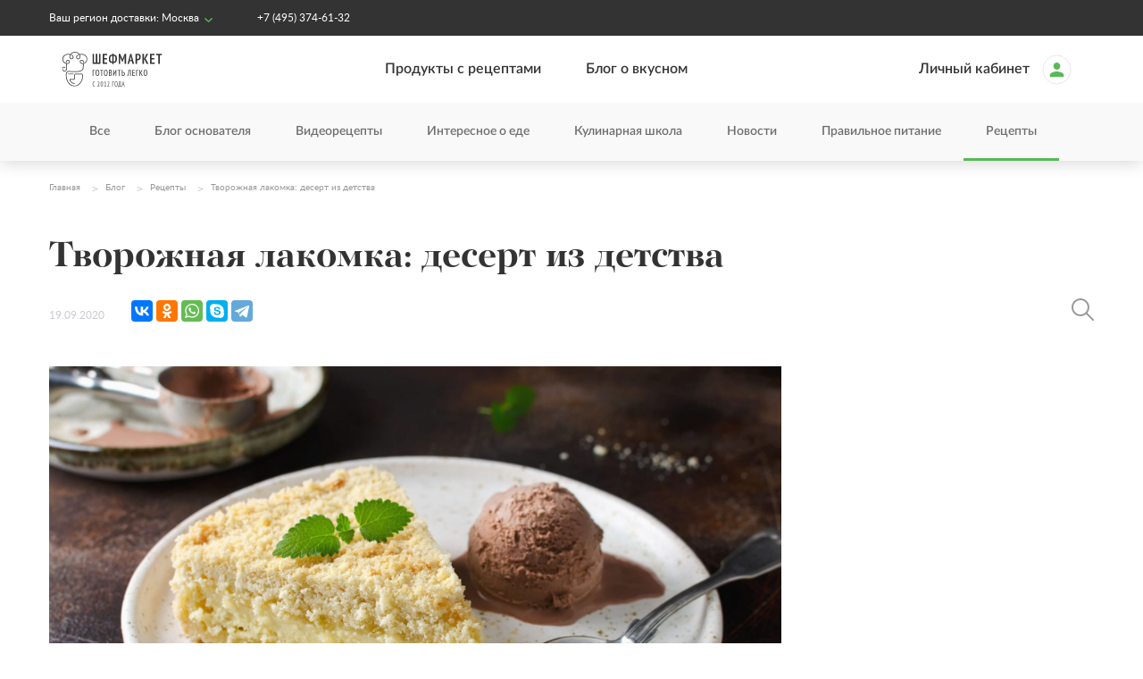

--- FILE ---
content_type: text/html; charset=UTF-8
request_url: https://www.chefmarket.ru/blog/tvorozhnaja-lakomka-desert-iz-detstva/
body_size: 16624
content:
<!DOCTYPE html>
<html lang="ru-RU" class="no-js no-svg">
<head>
    <meta charset="UTF-8">
    <meta name="viewport" content="width=device-width, initial-scale=1">
    <link rel="profile" href="http://gmpg.org/xfn/11">
    <style>
        body {
            opacity:0;
        }
    </style>
    <script>(function(html){html.className = html.className.replace(/\bno-js\b/,'js')})(document.documentElement);</script>
<title>Творожная лакомка: десерт из детства от Шефмаркет</title>

<!-- All in One SEO Pack 2.5 by Michael Torbert of Semper Fi Web Designob_start_detected [-1,-1] -->
<meta name="description"  content="Десерты с творогом – отличный способ привить любовь к правильному питанию." />

<link rel="canonical" href="https://www.chefmarket.ru/blog/tvorozhnaja-lakomka-desert-iz-detstva/" />
<!-- /all in one seo pack -->
<link rel='dns-prefetch' href='//www.chefmarket.ru' />
<link rel='dns-prefetch' href='//fonts.googleapis.com' />
<link rel='dns-prefetch' href='//s.w.org' />
<link rel="alternate" type="application/rss+xml" title="Кулинарный блог с рецептами - статьи от Шефмаркет &raquo; Лента" href="https://www.chefmarket.ru/blog/feed/" />
<link rel="alternate" type="application/rss+xml" title="Кулинарный блог с рецептами - статьи от Шефмаркет &raquo; Лента комментариев" href="https://www.chefmarket.ru/blog/comments/feed/" />
<link rel="alternate" type="application/rss+xml" title="Кулинарный блог с рецептами - статьи от Шефмаркет &raquo; Лента комментариев к &laquo;Творожная лакомка: десерт из детства&raquo;" href="https://www.chefmarket.ru/blog/tvorozhnaja-lakomka-desert-iz-detstva/feed/" />
		<script type="text/javascript">
			window._wpemojiSettings = {"baseUrl":"https:\/\/s.w.org\/images\/core\/emoji\/2.4\/72x72\/","ext":".png","svgUrl":"https:\/\/s.w.org\/images\/core\/emoji\/2.4\/svg\/","svgExt":".svg","source":{"concatemoji":"https:\/\/www.chefmarket.ru\/blog\/wp-includes\/js\/wp-emoji-release.min.js?ver=4.9.5"}};
			!function(a,b,c){function d(a,b){var c=String.fromCharCode;l.clearRect(0,0,k.width,k.height),l.fillText(c.apply(this,a),0,0);var d=k.toDataURL();l.clearRect(0,0,k.width,k.height),l.fillText(c.apply(this,b),0,0);var e=k.toDataURL();return d===e}function e(a){var b;if(!l||!l.fillText)return!1;switch(l.textBaseline="top",l.font="600 32px Arial",a){case"flag":return!(b=d([55356,56826,55356,56819],[55356,56826,8203,55356,56819]))&&(b=d([55356,57332,56128,56423,56128,56418,56128,56421,56128,56430,56128,56423,56128,56447],[55356,57332,8203,56128,56423,8203,56128,56418,8203,56128,56421,8203,56128,56430,8203,56128,56423,8203,56128,56447]),!b);case"emoji":return b=d([55357,56692,8205,9792,65039],[55357,56692,8203,9792,65039]),!b}return!1}function f(a){var c=b.createElement("script");c.src=a,c.defer=c.type="text/javascript",b.getElementsByTagName("head")[0].appendChild(c)}var g,h,i,j,k=b.createElement("canvas"),l=k.getContext&&k.getContext("2d");for(j=Array("flag","emoji"),c.supports={everything:!0,everythingExceptFlag:!0},i=0;i<j.length;i++)c.supports[j[i]]=e(j[i]),c.supports.everything=c.supports.everything&&c.supports[j[i]],"flag"!==j[i]&&(c.supports.everythingExceptFlag=c.supports.everythingExceptFlag&&c.supports[j[i]]);c.supports.everythingExceptFlag=c.supports.everythingExceptFlag&&!c.supports.flag,c.DOMReady=!1,c.readyCallback=function(){c.DOMReady=!0},c.supports.everything||(h=function(){c.readyCallback()},b.addEventListener?(b.addEventListener("DOMContentLoaded",h,!1),a.addEventListener("load",h,!1)):(a.attachEvent("onload",h),b.attachEvent("onreadystatechange",function(){"complete"===b.readyState&&c.readyCallback()})),g=c.source||{},g.concatemoji?f(g.concatemoji):g.wpemoji&&g.twemoji&&(f(g.twemoji),f(g.wpemoji)))}(window,document,window._wpemojiSettings);
		</script>
		<style type="text/css">
img.wp-smiley,
img.emoji {
	display: inline !important;
	border: none !important;
	box-shadow: none !important;
	height: 1em !important;
	width: 1em !important;
	margin: 0 .07em !important;
	vertical-align: -0.1em !important;
	background: none !important;
	padding: 0 !important;
}
</style>
<link rel='stylesheet' id='fvp-frontend-css'  href='https://www.chefmarket.ru/blog/wp-content/plugins/featured-video-plus/styles/frontend.css?ver=2.3.3' type='text/css' media="print" onload="this.media='all'" />
<link rel='stylesheet' id='wp-postratings-css'  href='https://www.chefmarket.ru/blog/wp-content/themes/chefmarketblog/css/postratings-css.css?ver=1.85' type='text/css' media="print" onload="this.media='all'" />
<link rel='stylesheet' id='chefmarketblog-fonts-css'  href='https://fonts.googleapis.com/css?family=Libre+Franklin%3A300%2C300i%2C400%2C400i%2C600%2C600i%2C800%2C800i&#038;subset=latin%2Clatin-ext' type='text/css' media="print" onload="this.media='all'" />
<link rel='stylesheet' id='chefmarketblog-style-css'  href='https://www.chefmarket.ru/blog/wp-content/themes/chefmarketblog/style.css?ver=4.9.5' type='text/css' media="print" onload="this.media='all'" />
<link rel='stylesheet' id='chefmarketblog-owl-slider-css'  href='https://www.chefmarket.ru/blog/wp-content/themes/chefmarketblog/assets/css/owl.carousel.min.css?ver=4.9.5' type='text/css' media="print" onload="this.media='all'" />
<link rel='stylesheet' id='chefmarketblog-owl-theme-css'  href='https://www.chefmarket.ru/blog/wp-content/themes/chefmarketblog/assets/css/owl.theme.default.min.css?ver=4.9.5' type='text/css' media="print" onload="this.media='all'" />
<link rel='stylesheet' id='chefmarketblog-main-css'  href='https://www.chefmarket.ru/blog/wp-content/themes/chefmarketblog/assets/css/style.min.css?ver=4.9.5' type='text/css' media='all' />
<script type='text/javascript' src='https://www.chefmarket.ru/blog/wp-includes/js/jquery/jquery.js?ver=1.12.4'></script>
<script type='text/javascript' src='https://www.chefmarket.ru/blog/wp-includes/js/jquery/jquery-migrate.min.js?ver=1.4.1'></script>
<script type='text/javascript' src='https://www.chefmarket.ru/blog/wp-content/plugins/featured-video-plus/js/jquery.fitvids.min.js?ver=master-2015-08'></script>
<script type='text/javascript'>
/* <![CDATA[ */
var fvpdata = {"ajaxurl":"https:\/\/www.chefmarket.ru\/blog\/wp-admin\/admin-ajax.php","nonce":"3bb4f83576","fitvids":"1","dynamic":"","overlay":"","opacity":"0.75","color":"b","width":"640"};
/* ]]> */
</script>
<script type='text/javascript' src='https://www.chefmarket.ru/blog/wp-content/plugins/featured-video-plus/js/frontend.min.js?ver=2.3.3'></script>
<!--[if lt IE 9]>
<script type='text/javascript' src='https://www.chefmarket.ru/blog/wp-content/themes/chefmarketblog/assets/js/html5.js'></script>
<![endif]-->
<link rel='https://api.w.org/' href='https://www.chefmarket.ru/blog/wp-json/' />
<link rel="EditURI" type="application/rsd+xml" title="RSD" href="https://www.chefmarket.ru/blog/xmlrpc.php?rsd" />
<link rel="wlwmanifest" type="application/wlwmanifest+xml" href="https://www.chefmarket.ru/blog/wp-includes/wlwmanifest.xml" /> 
<link rel='prev' title='Протертое варенье из яблок: рецепт, который так любят дети' href='https://www.chefmarket.ru/blog/protertoe-varene-iz-jablok-recept-kotoryj-tak-ljubjat-deti/' />
<link rel='next' title='Голубцы в сметане: пошаговый рецепт' href='https://www.chefmarket.ru/blog/golubcy-v-smetane-poshagovyj-recept/' />
<meta name="generator" content="WordPress 4.9.5" />
<link rel='shortlink' href='https://www.chefmarket.ru/blog/?p=18978' />
<link rel="alternate" type="application/json+oembed" href="https://www.chefmarket.ru/blog/wp-json/oembed/1.0/embed?url=https%3A%2F%2Fwww.chefmarket.ru%2Fblog%2Ftvorozhnaja-lakomka-desert-iz-detstva%2F" />
<link rel="alternate" type="text/xml+oembed" href="https://www.chefmarket.ru/blog/wp-json/oembed/1.0/embed?url=https%3A%2F%2Fwww.chefmarket.ru%2Fblog%2Ftvorozhnaja-lakomka-desert-iz-detstva%2F&#038;format=xml" />
<script type="text/javascript">var ajaxurl = "https://www.chefmarket.ru/blog/wp-admin/admin-ajax.php";</script>		<style>
			.no-js img.lazyload { display: none; }
			figure.wp-block-image img.lazyloading { min-width: 150px; }
							.lazyload, .lazyloading { opacity: 0; }
				.lazyloaded {
					opacity: 1;
					transition: opacity 400ms;
					transition-delay: 0ms;
				}
					</style>
		<link rel="pingback" href="https://www.chefmarket.ru/blog/xmlrpc.php">
<style type="text/css">.broken_link, a.broken_link {
	text-decoration: line-through;
}</style><link rel="icon" href="https://www.chefmarket.ru/blog/wp-content/uploads/2018/08/favicon-new-100x100.png" sizes="32x32" />
<link rel="icon" href="https://www.chefmarket.ru/blog/wp-content/uploads/2018/08/favicon-new.png" sizes="192x192" />
<link rel="apple-touch-icon-precomposed" href="https://www.chefmarket.ru/blog/wp-content/uploads/2018/08/favicon-new.png" />
<meta name="msapplication-TileImage" content="https://www.chefmarket.ru/blog/wp-content/uploads/2018/08/favicon-new.png" />
		<style type="text/css" id="wp-custom-css">
			#snippet-box {
	display: none!important;}

.social-link.grey-icon.ok{
    background-image:url(/blog/wp-content/themes/chefmarketblog/assets/images/socials/ok.svg)
}
.social-link.grey-icon.ok:hover{
    background-image:url(/blog/wp-content/themes/chefmarketblog/assets/images/socials/ok_color.svg)
}
.social-link.ok_color {
    background-image:url(/blog/wp-content/themes/chefmarketblog/assets/images/socials/ok_color.svg);
    background-repeat: no-repeat;
}		</style>
	    <!-- Google Tag Manager -->
    <script>(function(w,d,s,l,i){w[l]=w[l]||[];w[l].push({'gtm.start':
        new Date().getTime(),event:'gtm.js'});var f=d.getElementsByTagName(s)[0],
      j=d.createElement(s),dl=l!='dataLayer'?'&l='+l:'';j.async=true;j.src=
      'https://www.googletagmanager.com/gtm.js?id='+i+dl;f.parentNode.insertBefore(j,f);
    })(window,document,'script','dataLayer','GTM-TQHRCDS');
    </script>
    <!-- End Google Tag Manager -->
    <!-- Mindbox -->
    <script>
    mindbox = window.mindbox || function() { mindbox.queue.push(arguments); };
    mindbox.queue = mindbox.queue || [];
    mindbox('create');
    </script>
    <script src="https://api.mindbox.ru/scripts/v1/tracker.js" async></script>
    <!-- End Mindbox -->
    <meta property="og:image" content="https://www.chefmarket.ru/blog/wp-content/uploads/2020/09/grated-cheese-cake-e1599990476285.jpg"><meta property="og:description" content="Десерты с творогом – отличный способ привить любовь к правильному питанию. ">        <meta property="og:title" content="Творожная лакомка: десерт из детства от Шефмаркет"></head>

<body class="post-template-default single single-post postid-18978 single-format-standard group-blog has-sidebar colors-light">
<!-- Google Tag Manager (noscript) -->
<noscript>
<iframe src="https://www.googletagmanager.com/ns.html?id=GTM-TQHRCDS"
  height="0" width="0" style="display:none;visibility:hidden"></iframe>
</noscript>
<!-- End Google Tag Manager (noscript) -->

<div class="overlay"></div>

<header class="header">
    <header class="top">
    <div class="page-wrapper">
        <div class="page-wrapper_inner">
            <div class="header-row">
                <div class="header-group city-phone">
                    <div class="header__city">
                        Ваш регион доставки: <span class="city opener" data-tooltip="city" data-tooltip-content="#tooltip_city" id="header_city_name">Москва</span>
                        <div style="display: none">
                            <div id="tooltip_city">
                                <ul class="header__city-list tooltipped">
                                    <li><a href="#msk" data-js="select-city" data-phone="+7 (495) 374-61-32" data-tel="tel:84953746132">Москва</a></li>
                                    <li><a href="#spb" data-js="select-city" data-phone="+7 (812) 407-24-73" data-tel="tel:88124072473">Санкт-Петербург</a></li>
                                    <li><a href="#nng" data-js="select-city" data-phone="8 (800) 333-26-32"  data-tel="tel:88003332632">Нижний Новгород</a></li>
                                </ul>
                            </div>
                        </div>
                    </div>
                    <div class="header__phone">
                        <a class="white-text" id="header_phone" href="#"></a>
                    </div>
                </div>
                <div class="header-group links">
                    <div class="header__links">
                        <!--
                        <a href="" class="white-text icon warranty">Гарантия свежести продуктов</a>
                        <a href="" class="white-text icon cookers">Лучшие шеф-повора</a>
                        -->
                    </div>
                </div>
            </div>
        </div>
    </div>
</header>
    <header class="menu">
  <div class="page-wrapper">
    <div class="page-wrapper_inner">
      <div class="header-row">
        <a class="header__logo" href="/">
          <img class="logo svg" width="141" height="80"
               src="https://www.chefmarket.ru/blog/wp-content/themes/chefmarketblog/assets/images/logo.svg"
               alt="Шефмаркет">
        </a>
        <ul class="header__menu">
                          <li><a href="https://www.chefmarket.ru/">Продукты с рецептами</a></li>
                          <li><a href="https://www.chefmarket.ru/blog/">Блог о вкусном</a></li>
                    </ul>

        <ul class="header__menu enter">
          <li><a href="https://www.chefmarket.ru?from=blog">
              <span id="welcome_text" class="header__person__text">Личный кабинет</span>
              <img class="header__person__logo"
                   src="https://www.chefmarket.ru/blog/wp-content/themes/chefmarketblog/assets/images/icons/person.svg" width="33"
                   height="34"/>
            </a></li>
        </ul>
        <div class="header__mobile-menu" data-js="open-menu">
          <div class="icon-open" data-js="open-mobile-menu">Меню</div>
          <div class="icon-close" data-js="close-mobile-menu"></div>
        </div>
      </div>

    </div>
  </div>
</header>

<div id="mobile-menu" class="mobile-menu">
  <ul class="sidenav-section white">
    <li class="current-city" data-js="current-city-item">
      <a class="city-toggle" data-js="open-city">Ваш регион доставки: <span
                id="header_city_name_mobile">Москва</span></a>
    </li>
    <li class="city-list">
      <a class="menu-item city" data-js="select-city" href="#msk">Москва</a>
      <a class="menu-item city" data-js="select-city" href="#spb">Санкт-Петербург</a>
      <a class="menu-item city" data-js="select-city" href="#nng">Нижний Новгород</a>
    </li>
    <li>
      <div class="divider"></div>
    </li>
              <li><a class="menu-item" href="https://www.chefmarket.ru/">Продукты с рецептами</a></li>
              <li><a class="menu-item" href="https://www.chefmarket.ru/blog/">Блог о вкусном</a></li>
          <li><a class="menu-item" href="https://www.chefmarket.ru?from=blog">
        <span id="welcome_text" class="header__person__text">Личный кабинет</span>
        <img class="header__person__logo"
             src="https://www.chefmarket.ru/blog/wp-content/themes/chefmarketblog/assets/images/icons/person.svg" width="33"
             height="34"/>
      </a></li>
  </ul>

  <div class="sidenav-section links">
    <div class="phone"><a class="grey-text" href="tel:84953746132">+7 (495) 374-61-32</a></div>
    <p>Вы можете связаться с нами, удобным способом:</p>
    <div class="header-social-buttons">
        <a
  class="social-link color-icon medium tt_color"
  href="https://t.me/chefmarket_rus"
  target="_blank"
  rel="nofollow"
></a>
<a
  class="social-link color-icon medium vk"
  href="https://vk.com/chefmarket"
  target="_blank"
  rel="nofollow"
></a>
<a
  class="social-link grey-icon medium ok_color"
  href="https://ok.ru/group/62290559500407"
  target="_blank"
  rel="nofollow"
></a>
<a
  class="social-link grey-icon medium youtube_color"
  href="https://www.youtube.com/user/chefmarketvideo"
  target="_blank"
  rel="nofollow"
></a>
<a
  class="social-link grey-icon medium zen_color"
  href="https://zen.yandex.ru/chefmarket.ru"
  target="_blank"
  rel="nofollow"
></a>
    </div>
    <div class="store-buttons">
        <a
  class="store-button google-play"
  href="https://play.google.com/store/apps/details?id=com.chefmarket"
  target="_blank"
  rel="nofollow"
></a>
<a
  class="store-button app-store"
  href="https://apps.apple.com/ru/app/шефмаркет/id1080356535"
  target="_blank"
  rel="nofollow"
></a>
    </div>
  </div>
</div>
    
<header class="themes">
    <div class="page-wrapper">
        <div class="page-wrapper_inner">
            <div class="header-row">
                <ul class="header__menu sub-menu owl-carousel themes-slider" data-slider="header-themes">
                    <li ><a href="/blog/">Все</a></li>
                                            <li ><a href="https://www.chefmarket.ru/blog/category/blog-osnovatel-a/">Блог основателя</a></li>
                                            <li ><a href="https://www.chefmarket.ru/blog/category/videorecepty/">Видеорецепты</a></li>
                                            <li ><a href="https://www.chefmarket.ru/blog/category/interesnoe-o-ede/">Интересное о еде</a></li>
                                            <li ><a href="https://www.chefmarket.ru/blog/category/kulinarnaja-shkola/">Кулинарная школа</a></li>
                                            <li ><a href="https://www.chefmarket.ru/blog/category/novosti/">Новости</a></li>
                                            <li ><a href="https://www.chefmarket.ru/blog/category/pravilnoe-pitanie/">Правильное питание</a></li>
                                            <li class="active"><a href="https://www.chefmarket.ru/blog/category/recepty/">Рецепты</a></li>
                                    </ul>
            </div>
        </div>
    </div>
</header>

<script>
  (function ($) {
    ThemesMenuSlider = $('[data-slider="header-themes"]');
    ThemesMenuSlider.on('initialized.owl.carousel', function(event) {
      setTimeout(function() {
        ThemesMenuSlider.trigger('to.owl.carousel', [7, 0]);
        ThemesMenuSlider.fadeTo(300, 1);
      }, 200);
    });
  })(jQuery);
</script>


<header class="themes--mobile">
    <a href="" class="open-themes" data-js="open-themes">
        <span>Все разделы</span>
    </a>
    <ul class="themes-menu" data-js="themes-menu-mobile">
                    <li ><a href="https://www.chefmarket.ru/blog/category/blog-osnovatel-a/">Блог основателя</a></li>
                    <li ><a href="https://www.chefmarket.ru/blog/category/videorecepty/">Видеорецепты</a></li>
                    <li ><a href="https://www.chefmarket.ru/blog/category/interesnoe-o-ede/">Интересное о еде</a></li>
                    <li ><a href="https://www.chefmarket.ru/blog/category/kulinarnaja-shkola/">Кулинарная школа</a></li>
                    <li ><a href="https://www.chefmarket.ru/blog/category/novosti/">Новости</a></li>
                    <li ><a href="https://www.chefmarket.ru/blog/category/pravilnoe-pitanie/">Правильное питание</a></li>
                    <li class="active"><a href="https://www.chefmarket.ru/blog/category/recepty/">Рецепты</a></li>
            </ul>
  <div class="page-wrapper search-mobile">
    <div class="search-row">
      <div class="search-wrp">
          <form role="search" method="get" class="search-form" action="https://www.chefmarket.ru/blog/" >
    <a class="search-icon" href="#"><i></i></a>
    <input class="search-field" value="" name="s" id="s" placeholder="Поиск по блогу" />
    <a class="close-icon" href="#"><i></i></a>
     </form>        <div class="search-form-bottom-border"></div>
      </div>
    </div>
  </div>

</header>
</header>
<div class="navigation-bottom-bar">
    <a href="https://www.chefmarket.ru/menus" class="navigation-bottom-bar__button">
        <div class="navigation-bottom-bar__button__icon">
            <svg width="32" height="32" viewBox="0 0 32 32" fill="none" xmlns="http://www.w3.org/2000/svg">
                <path fill-rule="evenodd" clip-rule="evenodd"
                      d="M10.5596 11.9969V6.99949C10.5596 6.44749 10.9416 6 11.4129 6C11.8842 6 12.2662 6.44749 12.2662 6.99949V11.9969C12.2662 12.5489 11.8842 12.9964 11.4129 12.9964C10.9416 12.9964 10.5596 12.5489 10.5596 11.9969ZM13.12 7.14199V11.8539C13.12 13.0469 12.3468 13.9956 11.4133 13.9956C10.4799 13.9956 9.70667 13.0469 9.70667 11.8539V7.14199C9.70667 6.58999 9.32462 6.14251 8.85333 6.14251C8.38205 6.14251 8 6.58999 8 7.14199V11.8539C8 13.7759 9.0826 15.4037 10.5596 15.8644V25.99C10.5596 26.542 10.9416 26.9895 11.4129 26.9895C11.8842 26.9895 12.2662 26.542 12.2662 25.99V15.8646C13.7436 15.4044 14.8267 13.7762 14.8267 11.8539V7.14199C14.8267 6.58999 14.4446 6.14251 13.9733 6.14251C13.502 6.14251 13.12 6.58999 13.12 7.14199Z"
                      fill="#CECECE"/>
                <path fill-rule="evenodd" clip-rule="evenodd"
                      d="M19.9538 15.8784C18.4745 15.4243 17.3875 13.8083 17.3875 11.8966C17.3875 9.3616 18.9291 6.01074 20.8008 6.01074C22.6725 6.01074 24.2141 9.3616 24.2141 11.8966C24.2141 13.8087 23.1267 15.4249 21.6469 15.8786C21.6514 15.9201 21.6537 15.9624 21.6537 16.0053V26.0002C21.6537 26.5522 21.2716 26.9997 20.8004 26.9997C20.3291 26.9997 19.947 26.5522 19.947 26.0002V16.0053C19.947 15.9623 19.9493 15.92 19.9538 15.8784ZM20.8011 14.0067C21.7366 14.0067 22.5078 13.07 22.5078 11.8967C22.5078 10.3192 21.4453 8.00977 20.8011 8.00977C20.157 8.00977 19.0945 10.3192 19.0945 11.8967C19.0945 13.07 19.8657 14.0067 20.8011 14.0067Z"
                      fill="#CECECE"/>
            </svg>
        </div>
        <div class="navigation-bottom-bar__button__label">
            Меню
        </div>
    </a>
    <a href="https://www.chefmarket.ru/delivery" class="navigation-bottom-bar__button">
        <div class="navigation-bottom-bar__button__icon">
            <svg width="32" height="32" viewBox="0 0 32 32" fill="none" xmlns="http://www.w3.org/2000/svg">
                <path fill-rule="evenodd" clip-rule="evenodd" d="M20.6753 12.51L20.403 12.4848V8.04006C20.403 7.6406 20.0658 7.2998 19.6207 7.2998H4.08758C3.64363 7.2998 3.30448 7.63987 3.30005 8.04151V22.4201C3.30005 22.8196 3.6372 23.1604 4.08228 23.1604H6.72345L6.77759 23.3921C7.08644 24.7141 8.26861 25.6998 9.67379 25.6998C11.0797 25.6998 12.2661 24.7135 12.5697 23.3931L12.6233 23.1604H20.8189L20.8731 23.3921C21.1819 24.7141 22.3641 25.6998 23.7693 25.6998C25.1803 25.6998 26.3615 24.7138 26.6652 23.3931L26.7188 23.1604H27.9178C28.3629 23.1604 28.7001 22.8196 28.7001 22.4201V19.4778C28.7001 19.4094 28.6922 19.3461 28.6747 19.2856C27.0848 13.776 22.7662 12.7035 20.6753 12.51ZM20.4083 21.6747V13.9471L20.7408 13.9834C22.4297 14.1679 26.1244 15.327 27.1276 19.5519C27.1605 19.6914 27.1733 19.8818 27.1781 20.0683C27.1831 20.2612 27.18 20.4739 27.1739 20.6695C27.1693 20.8179 27.163 20.9581 27.1571 21.0747L27.0488 21.591C27.0139 21.6197 26.9118 21.6657 26.8409 21.6747H26.5674L26.4878 21.498C26.0196 20.4587 24.9778 19.737 23.7746 19.737C22.5663 19.737 21.5297 20.4584 21.0614 21.498L20.9817 21.6747H20.4083ZM6.88624 21.6798H4.86981V8.78032H18.8385V21.6798H12.4666L12.387 21.5031C11.9188 20.4638 10.877 19.7421 9.67379 19.7421C8.47108 19.7421 7.43432 20.4633 6.96588 21.5031L6.88624 21.6798ZM25.1727 22.721C25.1727 23.5258 24.5678 24.2193 23.7693 24.2193C22.97 24.2193 22.3658 23.5199 22.3658 22.721C22.3658 21.9161 22.9708 21.2226 23.7693 21.2226C24.5624 21.2226 25.1727 21.9211 25.1727 22.721ZM11.0825 22.721C11.0825 23.5258 10.4776 24.2193 9.67909 24.2193C8.88222 24.2193 8.26978 23.5223 8.27565 22.7197C8.27627 21.9154 8.88098 21.2226 9.67909 21.2226C10.4722 21.2226 11.0825 21.9211 11.0825 22.721Z" fill="#CECECE"/>
            </svg>
        </div>
        <div class="navigation-bottom-bar__button__label">
            Доставка
        </div>
    </a>
    <a href="https://www.chefmarket.ru/how-it-works" class="navigation-bottom-bar__button">
        <div class="navigation-bottom-bar__button__icon">
            <svg width="28" height="28" viewBox="0 0 28 28" fill="none" xmlns="http://www.w3.org/2000/svg">
                <path d="M14.2559 4.66699C11.5579 4.66699 9.51627 5.7972 7.98502 8.05762C7.29231 9.07845 7.51106 10.4639 8.49544 11.2295L9.8444 12.2503C10.209 12.542 10.7194 12.7243 11.1934 12.7243C10.7923 13.417 10.5736 14.1826 10.5736 15.0576V15.4951C10.5736 16.0785 10.7923 16.6253 11.1569 17.0264C10.5371 17.7191 10.209 18.5941 10.209 19.542C10.209 21.6566 11.8861 23.3337 14.0006 23.3337C16.0788 23.3337 17.7923 21.6566 17.7923 19.542C17.7923 18.5941 17.4277 17.7191 16.8079 17.0264C17.1361 16.6982 17.3548 16.2243 17.3913 15.7503C18.4121 15.1305 20.8913 13.9639 20.8913 10.7191C20.8913 7.29199 17.5736 4.66699 14.2559 4.66699ZM14.0006 21.5837C12.8704 21.5837 11.959 20.6722 11.959 19.542C11.959 18.4482 12.8704 17.5003 14.0006 17.5003C15.0944 17.5003 16.0423 18.4482 16.0423 19.542C16.0423 20.6722 15.0944 21.5837 14.0006 21.5837ZM15.6413 15.167V15.4951C15.6413 15.7868 15.3861 16.042 15.0944 16.042H12.8704C12.5788 16.042 12.3236 15.7868 12.3236 15.4951V15.0576C12.3236 13.3441 13.5996 12.6514 14.584 12.1045C15.459 11.6305 15.9694 11.3024 15.9694 10.6826C15.9694 9.84408 14.9121 9.2972 14.0371 9.2972C12.9434 9.2972 12.3965 9.84408 11.7038 10.7555C11.485 10.9743 11.1204 11.0472 10.9017 10.8285L9.55273 9.84408C9.29752 9.66178 9.26106 9.2972 9.4069 9.04199C10.5736 7.36491 11.9954 6.41699 14.2559 6.41699C16.6256 6.41699 19.1413 8.27637 19.1413 10.7191C19.1413 13.9274 15.6413 14.0003 15.6413 15.167Z" fill="#CECECE"/>
            </svg>
        </div>
        <div class="navigation-bottom-bar__button__label">
            О сервисе
        </div>
    </a>
    <a href="https://www.chefmarket.ru/promo-set" class="navigation-bottom-bar__button">
        <div class="navigation-bottom-bar__button__icon">
            <svg width="28" height="28" viewBox="0 0 28 28" fill="none" xmlns="http://www.w3.org/2000/svg">
                <path d="M17.099 11.3024L16.698 10.9014C16.4792 10.6826 16.0782 10.6826 15.8595 10.9014L10.8647 15.8962C10.6459 16.1149 10.6459 16.516 10.8647 16.7347L11.2657 17.1357C11.4845 17.3545 11.8855 17.3545 12.1042 17.1357L17.099 12.141C17.3178 11.9222 17.3178 11.5212 17.099 11.3024ZM11.6667 12.8337C12.2865 12.8337 12.8334 12.3232 12.8334 11.667C12.8334 11.0472 12.2865 10.5003 11.6667 10.5003C11.0105 10.5003 10.5001 11.0472 10.5001 11.667C10.5001 12.3232 11.0105 12.8337 11.6667 12.8337ZM16.3334 15.167C15.6772 15.167 15.1667 15.7139 15.1667 16.3337C15.1667 16.9899 15.6772 17.5003 16.3334 17.5003C16.9532 17.5003 17.5001 16.9899 17.5001 16.3337C17.5001 15.7139 16.9532 15.167 16.3334 15.167ZM23.3334 14.0003C23.3334 12.6878 22.6407 11.5212 21.6199 10.8649C21.8751 9.66178 21.5105 8.34928 20.599 7.40137C19.6511 6.48991 18.3386 6.12533 17.1355 6.38053C16.4792 5.3597 15.3126 4.66699 14.0001 4.66699C12.6511 4.66699 11.4845 5.3597 10.8282 6.38053C9.62508 6.12533 8.31258 6.48991 7.40112 7.40137C6.45321 8.34928 6.08862 9.66178 6.34383 10.8649C5.323 11.5212 4.66675 12.6878 4.66675 14.0003C4.66675 15.3493 5.323 16.516 6.34383 17.1722C6.08862 18.3753 6.45321 19.6878 7.40112 20.5993C8.31258 21.5472 9.62508 21.9118 10.8282 21.6566C11.4845 22.6774 12.6511 23.3337 14.0001 23.3337C15.3126 23.3337 16.4792 22.6774 17.1355 21.6566C18.3386 21.9118 19.6511 21.5472 20.599 20.5993C21.5105 19.6878 21.8751 18.3753 21.6199 17.1722C22.6407 16.516 23.3334 15.3493 23.3334 14.0003ZM19.3595 16.2607C19.6876 16.9899 20.4897 18.266 19.3595 19.3962C18.3386 20.417 17.3178 19.9066 16.224 19.3962C15.9324 20.1618 15.5678 21.5837 14.0001 21.5837C12.323 21.5837 11.9949 20.0524 11.7397 19.3962C10.974 19.7607 9.73446 20.4899 8.60425 19.3597C7.43758 18.193 8.31258 16.8805 8.60425 16.2607C7.83862 15.9691 6.41675 15.6045 6.41675 14.0003C6.41675 12.3597 7.948 12.0316 8.60425 11.7764C8.27612 11.0472 7.5105 9.77116 8.64071 8.64095C9.80737 7.47428 11.1199 8.34928 11.7397 8.64095C12.0313 7.87533 12.3959 6.41699 14.0001 6.41699C15.6407 6.41699 15.9688 7.9847 16.224 8.64095C16.9532 8.31283 18.2292 7.5472 19.3595 8.67741C20.5261 9.84408 19.6511 11.1566 19.3595 11.7764C20.1251 12.068 21.547 12.4326 21.547 14.0368C21.547 15.6774 20.0157 16.0055 19.3595 16.2607Z" fill="#CECECE"/>
            </svg>
        </div>
        <div class="navigation-bottom-bar__button__label">
            Промосет
        </div>
    </a>
    <a href="https://www.chefmarket.ru/mission" class="navigation-bottom-bar__button">
        <div class="navigation-bottom-bar__button__icon">
            <svg width="28" height="28" viewBox="0 0 28 28" fill="none" xmlns="http://www.w3.org/2000/svg">
                <path d="M22.7508 10.9379L17.4279 10.1723L15.0216 5.32331C14.6206 4.48477 13.381 4.44831 12.9435 5.32331L10.5737 10.1723L5.21435 10.9379C4.26643 11.0837 3.90185 12.2504 4.59456 12.9431L8.42268 16.6983L7.51122 21.9848C7.36539 22.9327 8.38622 23.6619 9.22477 23.2244L14.0008 20.7087L18.7404 23.2244C19.5789 23.6619 20.5998 22.9327 20.4539 21.9848L19.5425 16.6983L23.3706 12.9431C24.0633 12.2504 23.6987 11.0837 22.7508 10.9379ZM17.6466 16.0785L18.5216 21.1098L14.0008 18.74L9.44352 21.1098L10.3185 16.0785L6.63622 12.5056L11.7039 11.7764L14.0008 7.18269L16.2612 11.7764L21.3289 12.5056L17.6466 16.0785Z" fill="#CECECE"/>
            </svg>
        </div>
        <div class="navigation-bottom-bar__button__label">
            Миссия
        </div>
    </a>
</div>
<section class="page-section">

<div class="breadcrumb-row">
    <div class="page-wrapper">
        <div class="page-wrapper_inner" itemscope itemtype="http://schema.org/BreadcrumbList">
            <span class="breadcrumb" itemprop="itemListElement" itemscope itemtype="http://schema.org/ListItem">
                <a href="/"  itemprop="item">
                    <span itemprop="name">Главная</span>
                    <meta itemprop="position" content="1" />
                </a>
            </span>
            <span class="breadcrumb" itemprop="itemListElement" itemscope itemtype="http://schema.org/ListItem">
                <a   href="https://www.chefmarket.ru/blog/" itemprop="item" >
                    <span itemprop="name">Блог</span>
                    <meta itemprop="position" content="2" />
                </a>
            </span>
                            <span class="breadcrumb" itemprop="itemListElement" itemscope itemtype="http://schema.org/ListItem">
                    <a  href="https://www.chefmarket.ru/blog/category/recepty/" itemprop="item">
                        <span itemprop="name">Рецепты</span>
                        <meta itemprop="position" content="3" />
                    </a>
                </span>
                        <span class="breadcrumb">Творожная лакомка: десерт из детства</span>
        </div>
    </div>
</div>

        <div class="mb-mobile-only">
<div data-popmechanic-embed="103539"></div>
  <style scoped>
    .mb-mobile-only {
      display: none;
    }
    @media (max-width: 900px) {
      .mb-mobile-only {
        display: block;
      }
    }
  </style>
</div><section class="inner-page">
    <div class="page-wrapper">
        <div class="page-wrapper_inner">

          <header class="entry-header">
              <h1 class="entry-title">Творожная лакомка: десерт из детства</h1><div class="entry-date"><time class="entry-date published updated" datetime="2020-09-19T09:00:36+00:00">19.09.2020</time><div class="ya-share2 entry-date-icons" data-services="vkontakte,odnoklassniki,whatsapp,skype,telegram"></div></div>            <div class="page-wrapper single-search hidden-mobile">
              <div class="search-row">
                <div class="search-wrp hidden">
                    <form role="search" method="get" class="search-form" action="https://www.chefmarket.ru/blog/" >
    <a class="search-icon" href="#"><i></i></a>
    <input class="search-field" value="" name="s" id="s" placeholder="Поиск по блогу" />
    <a class="close-icon" href="#"><i></i></a>
     </form>                  <div class="search-form-bottom-border"></div>
                </div>
              </div>
            </div>
          </header>
            <div class="inner-page-layout">
                <div id="primary" class="content-area">
                    <main id="main" class="site-main" role="main">
                      
<article id="post-18978" class="post-18978 post type-post status-publish format-standard has-post-thumbnail hentry category-recepty tag-vkusno tag-gotovit tag-poshagovo tag-prigotavlivat tag-prigotovlenie tag-raznoe tag-recepty tag-pravilnoe-pitanie tag-sdelat tag-sladosti tag-tort">
            <img width="2000" height="1200" src="https://www.chefmarket.ru/blog/wp-content/uploads/2020/09/grated-cheese-cake-2000x1200.jpg"  alt="" sizes="100vw" class="entry-thumbnail wp-post-image no-lazyload" />    
    <!-- Generate this for the_content() -->
    <div class="entry-table-contents">
            </div>

    <div class="entry-content">
        <p>Десерты с творогом – отличный способ привить любовь к правильному питанию. Такой подход понравится не только детям, его оценят и взрослые. Чтобы угодить вкусам всей семьи, приготовьте пирог лакомка с творогом из песочного теста. Рецепт этого блюда простой, повторить его может каждый. Вам не потребуется специальных навыков в кулинарии. Просто соберите ингредиенты высокого качества и приступите к процессам.</p>
<h2>Лакомка: готовим пирог дома</h2>
<p>Если вы хотя бы однажды готовили тертый пирог, этот повторить вам не составит труда. Они очень похожи, основное отличие в начинке. Творог здесь используется классический. Но если вы предпочитаете кулинарные эксперименты, смело играйте вкусовыми акцентами.</p>
<p>Интересно и то, что летом может без выпечки готовиться лакомка с творогом. Из песочного теста рецепт готовится на основе печенья или ванильных сухарей, измельченных в крошку. К такой массе добавляется топленое сливочное масло, перемешивается и выкладывается основа в форме для выпекания.</p>
<h3>Ингредиенты теста:</h3>
<ul>
<li>200 гр. Масла;</li>
<li>0,5 ч. л. соды, гашенной уксусом;</li>
<li>немного соли;</li>
<li>320 гр. Муки.</li>
</ul>
<h3>Для наполнения:</h3>
<ul>
<li>320 гр. Сахара;</li>
<li>460 гр. Творога;</li>
<li>2 ст. л. ванильного сахара;</li>
<li>6 яиц.</li>
</ul>
<figure id="attachment_18979" style="width: 800px" class="wp-caption alignnone"><img  src="https://www.chefmarket.ru/blog/wp-content/uploads/2020/09/grated-cheese-cake--e1599990373857.jpg" alt="Лакомка: готовим пирог дома" width="800" height="576" class="size-full wp-image-18979 no-lazyload" /><figcaption class="wp-caption-text">Лакомка: готовим пирог дома</figcaption></figure>
<h3>План приготовления:</h3>
<ol>
<li>Готовится десерт лакомка с творогом из песочного теста. Рецепт с него и начните готовить. Удобнее это делать с помощью блендера или кухонного комбайна. Так масло не начнет таить от тепла ваших рук. Поместите ингредиенты в чашу, несколькими пульсирующими движениями измельчите в однородную крошку.</li>
<li>Переложите крошку в миску или выложите ее на стол. Соберите в тесто, приминая руками. Если крошка плохо формируется в массу, это нормально. Просто оберните ее полиэтиленом.</li>
<li>Творог выложите в миску, удобную для работы миксером.</li>
<li>Разбейте в творог яйца, взбейте миксером, чтобы разбить комочки. Если удобнее, используйте толкушку для пюре.</li>
<li>Добавьте сахар, ваниль и еще раз хорошенько взбейте. При правильном выполнении процесса получится однородная начинка на пирог лакомка с творогом. Из песочного теста по рецепту выложите дно. Используйте форму для выпекания или небольшой противень. В 2/3 теста из крошки добавьте немного холодной воды. Сформируйте шар, слегка раскатайте и выложите на дно. Аккуратно утрамбуйте руками.</li>
<li>Выложите начинку, разровняйте ложкой, чтобы равномерно распределить.</li>
<li>Сверху засыпьте творог крошкой теста, что осталась.</li>
<li>Поместите пирог выпекаться в духовку, заранее разогретую до 180 градусов. Запекать нужно около 40 минут. Время зависит от толщины вашего десерта.</li>
<li>Румяный пирог достаньте из духовки, остудите в противне. Затем порежьте на порции и подавайте. Если разрезать горячее угощение, тесто будет ломаться.</li>
<li>По желанию сверху посыпьте сахарной пудрой.</li>
</ol>
<p><span id="more-18978"></span></p>
<p class="article-render__block article-render__block_unstyled"><span><i><b>Вам также может понравиться:</b></i></span></p>
<blockquote>
<p class="entry-title" style="text-align: center;"><a href="https://www.chefmarket.ru/blog/recepty-hrustjashhih-ogurcov-na-zimu-na-litrovuju-banku/"><em>Рецепты хрустящих огурцов на зиму на литровую банку</em></a></p>
<p style="text-align: center;"><em><a href="https://www.chefmarket.ru/blog/domashnie-sousy-na-zimu/">Домашние соусы на зиму</a></em></p>
<p style="text-align: center;"><em><a href="https://www.chefmarket.ru/blog/11-sposobov-primenenija-limona/">11 способов применения лимона</a></em></p>
</blockquote>
<p class="article-render__block article-render__block_unstyled"><span><i>Нравятся наши статьи? Подписывайтесь, ставьте лайки и ищите</i></span><span> </span><span></span><a class="article-link" href="https://www.chefmarket.ru/?utm_source=zen_yandex&amp;utm_campaign=zenseo&amp;utm_medium=article&amp;utm_content=%D0%92%D0%BA%D1%83%D1%81%D0%BD%D0%B5%D0%B9%D1%88%D0%B0%D1%8F%20%D0%B0%D0%B4%D0%B6%D0%B8%D0%BA%D0%B0%20%D0%BD%D0%B0%20%D0%B7%D0%B8%D0%BC%D1%83.%20%D0%9F%D0%BE%D0%BB%D1%83%D1%87%D0%B0%D0%B5%D1%82%D1%81%D1%8F%20%D0%BE%D1%87%D0%B5%D0%BD%D1%8C%20%D0%B2%D0%BA%D1%83%D1%81%D0%BD%D0%BE!&amp;utm_term=%D0%B2%D0%BA%D1%83%D1%81%D0%BD%D1%8B%D0%B5%20%D0%B8%20%D0%BF%D0%BE%D0%BB%D0%B5%D0%B7%D0%BD%D1%8B%D0%B5%20%D0%B8%D0%B4%D0%B5%D0%B8%20%D0%BD%D0%B0%20chefmarket.ru" target="_blank" rel="noopener nofollow"><i>вкусные и полезные идеи на chefmarket.ru</i></a><span> </span><span><i>🙂</i></span></p>
<p class="article-render__block article-render__block_unstyled"><span>Новая неделя – новое меню! 60 блюд на выбор. </span><span></span><a class="article-link" href="https://www.chefmarket.ru/5dinners-original?utm_source=zen_yandex&amp;utm_campaign=zenseo&amp;utm_medium=article&amp;utm_content=%D0%92%D0%BA%D1%83%D1%81%D0%BD%D0%B5%D0%B9%D1%88%D0%B0%D1%8F%20%D0%B0%D0%B4%D0%B6%D0%B8%D0%BA%D0%B0%20%D0%BD%D0%B0%20%D0%B7%D0%B8%D0%BC%D1%83.%20%D0%9F%D0%BE%D0%BB%D1%83%D1%87%D0%B0%D0%B5%D1%82%D1%81%D1%8F%20%D0%BE%D1%87%D0%B5%D0%BD%D1%8C%20%D0%B2%D0%BA%D1%83%D1%81%D0%BD%D0%BE!&amp;utm_term=%D0%A3%D1%81%D0%BF%D0%B5%D0%B9%D1%82%D0%B5%20%D0%B7%D0%B0%D0%BA%D0%B0%D0%B7%D0%B0%D1%82%D1%8C%20%D0%B2%D1%81%D1%91%20%D1%81%D0%B0%D0%BC%D0%BE%D0%B5%20%D0%B2%D0%BA%D1%83%D1%81%D0%BD%D0%BE%D0%B5%20%D0%B2%20%D0%A8%D0%B5%D1%84%D0%BC%D0%B0%D1%80%D0%BA%D0%B5%D1%82%E2%9D%A4" target="_blank" rel="noopener nofollow">У<em>спейте заказать всё самое вкусное в Шефмаркет❤</em></a></p>
<figure class="article-image article-image_lazy article-image_lazy-shown article-image_with-border-radius article-render__block article-render__block_image">
<div class="article-image__container">
<div class="article-image__placeholder article-image__placeholder_hidden"></div>
<div id="pub_5f5d1146d709247317f82f57_5f5d1162d709247317f85473" class="article-image__zoom"><img  src="https://avatars.mds.yandex.net/get-zen_doc/3892121/pub_5f5d1146d709247317f82f57_5f5d1162d709247317f85473/scale_1200" srcset="" alt="" class="article-image__image article-image__image_loaded  no-lazyload" /></div>
</div>
</figure>
                        <div data-popmechanic-embed="100204"></div>            </div>

    <div class="entry-author"><div class="post-footer"><span class="posted-on">Автор <strong>Шефмаркет</strong></span><div class="ya-share2 entry-author-icons" data-services="vkontakte,odnoklassniki,whatsapp,skype,telegram"></div></div>
    <footer class="entry-footer"><div class="tags-links"><a href="https://www.chefmarket.ru/blog/tag/vkusno/" rel="tag">вкусно</a><a href="https://www.chefmarket.ru/blog/tag/gotovit/" rel="tag">готовить</a><a href="https://www.chefmarket.ru/blog/tag/poshagovo/" rel="tag">пошагово</a><a href="https://www.chefmarket.ru/blog/tag/prigotavlivat/" rel="tag">приготавливать</a><a href="https://www.chefmarket.ru/blog/tag/prigotovlenie/" rel="tag">приготовление</a><a href="https://www.chefmarket.ru/blog/tag/raznoe/" rel="tag">Разное</a><a href="https://www.chefmarket.ru/blog/tag/recepty/" rel="tag">Рецепты</a><a href="https://www.chefmarket.ru/blog/tag/pravilnoe-pitanie/" rel="tag">Рецепты блюд правильного питания</a><a href="https://www.chefmarket.ru/blog/tag/sdelat/" rel="tag">сделать</a><a href="https://www.chefmarket.ru/blog/tag/sladosti/" rel="tag">сладости</a><a href="https://www.chefmarket.ru/blog/tag/tort/" rel="tag">торт</a></div></footer>
        <!-- Another post by this theme -->
            <div class="another-blogs">
            <h5 class="green-text">Статьи по теме:</h5>
            <div class="another-blogs-list">
                                    <div class="blog-item">
                                                <a class="relation-post-image" href="https://www.chefmarket.ru/blog/salat-s-suharikami-kolbasoj-jajcami-i-korejskoj-morkovju/" style="background-image: url(https://www.chefmarket.ru/blog/wp-content/uploads/2020/01/salad-croutons-150x150.jpg);"></a>
                        <div class="relation-post">
                        <header><a class="grey-text" href="https://www.chefmarket.ru/blog/salat-s-suharikami-kolbasoj-jajcami-i-korejskoj-morkovju/">Салат с сухариками, колбасой, яйцами и корейской морковью</a></header>
                        <p><p>Салат с сухариками, колбасой, яйцами и корейской морковью — это яркое, насыщенное и одновременно очень простое блюдо, которое давно стало фаворитом на&#8230;</p>
</p>
                        </div>
                    </div>
                                    <div class="blog-item">
                                                <a class="relation-post-image" href="https://www.chefmarket.ru/blog/tartaletki-s-krabovym-mjasom-i-syrom-izjashhnaja-zakuska-k-novogodnemu-stolu/" style="background-image: url(https://www.chefmarket.ru/blog/wp-content/uploads/2021/06/julienne-with-mushrooms--150x150.jpg);"></a>
                        <div class="relation-post">
                        <header><a class="grey-text" href="https://www.chefmarket.ru/blog/tartaletki-s-krabovym-mjasom-i-syrom-izjashhnaja-zakuska-k-novogodnemu-stolu/">Тарталетки с крабовым мясом и сыром: изящная закуска к новогоднему столу</a></header>
                        <p><p>Тарталетки с крабовым мясом и сыром — это универсальная праздничная закуска, способная украсить любой новогодний стол. Они выглядят утонченно, готовятся быстро и&#8230;</p>
</p>
                        </div>
                    </div>
                                    <div class="blog-item">
                                                <a class="relation-post-image" href="https://www.chefmarket.ru/blog/mjasnye-shariki-s-syrom-k-novomu-godu/" style="background-image: url(https://www.chefmarket.ru/blog/wp-content/uploads/2019/04/nut-patties-150x150.jpg);"></a>
                        <div class="relation-post">
                        <header><a class="grey-text" href="https://www.chefmarket.ru/blog/mjasnye-shariki-s-syrom-k-novomu-godu/">Мясные шарики с сыром к Новому году</a></header>
                        <p><p>Мясные шарики с сыром — это идеальная горячая закуска для новогоднего стола: эффектная, ароматная и невероятно простая в приготовлении. Такие шарики любят&#8230;</p>
</p>
                        </div>
                    </div>
                                            </div>
        </div>
    
                <div data-popmechanic-embed="119353"></div>    
    <script src="//yastatic.net/es5-shims/0.0.2/es5-shims.min.js"></script>
    <script src="//yastatic.net/share2/share.js"></script>
</article><!-- #post-## -->
                    </main><!-- #main -->
                </div>
              
<aside id="secondary" class="widget-area content-area" role="complementary">
  <div class="sidebar-helper-container" id="sidebar-helper-block">
	      <div class="mb-desktop-only">
<div data-popmechanic-embed="119354"></div>
  <style scoped>
    .mb-desktop-only {
      display: none;
    }
    @media (min-width: 901px) {
      .mb-desktop-only {
        display: block;
      }
    }
  </style>
</div>  </div>
</aside><!-- #secondary -->
            </div>
        </div>
    </div>
</section>


    <section class="recipes entry">
        <div class="page-wrapper">
            <div class="page-wrapper_inner">
                <h4>Рецепты</h4>
                <div class="recipe-list">
                    <div class="recipes-slider" data-slider="recipes">
                                                                                <div class="slide"><div class="card card-recipe">
  <a class="card-image"
     href="https://www.chefmarket.ru/blog/vetluzhskie-pelmeni/"
     style="background-image: url(https://www.chefmarket.ru/blog/wp-content/uploads/2019/06/homemad-dumplings-e1561290424749.jpg);"></a>
  <div class="card-content">
    <p><a class="grey-text" href="https://www.chefmarket.ru/blog/vetluzhskie-pelmeni/">Ветлужские пельмени</a></p>
  </div>
</div></div>
                                                                                <div class="slide"><div class="card card-recipe">
  <a class="card-image"
     href="https://www.chefmarket.ru/blog/kofejnye-bulochki-s-shokoladom-aromatnoe-udovolstvie-dlja-cenitelej-sladkoj-vypechki/"
     style="background-image: url(https://www.chefmarket.ru/blog/wp-content/uploads/2024/08/thumb1-840x440-e1723810951752.jpg);"></a>
  <div class="card-content">
    <p><a class="grey-text" href="https://www.chefmarket.ru/blog/kofejnye-bulochki-s-shokoladom-aromatnoe-udovolstvie-dlja-cenitelej-sladkoj-vypechki/">Кофейные булочки с шоколадом — ароматное удовольствие для ценителей сладкой выпечки</a></p>
  </div>
</div></div>
                                                                                <div class="slide"><div class="card card-recipe">
  <a class="card-image"
     href="https://www.chefmarket.ru/blog/domashnie-chiken-maffiny-na-zavtrak-sytno-vkusno-udobno/"
     style="background-image: url(https://www.chefmarket.ru/blog/wp-content/uploads/2020/12/healthy-egg-muffins-e1607249838953.jpg);"></a>
  <div class="card-content">
    <p><a class="grey-text" href="https://www.chefmarket.ru/blog/domashnie-chiken-maffiny-na-zavtrak-sytno-vkusno-udobno/">Домашние чикен-маффины на завтрак: сытно, вкусно, удобно</a></p>
  </div>
</div></div>
                                                                    </div>
                </div>
            </div>
        </div>
    </section>


    <section class="helper-block entry">
        <div class="page-wrapper">
            <div class="page-wrapper_inner">
                    <div data-popmechanic-embed="100182"></div>            </div>
        </div>
    </section>



</section>

<footer class="bottom footer">
    <div class="page-wrapper">
        <div class="page-wrapper_inner">
            <div class="footer-row row-main">
                <div class="footer-col col-phone">
                    <div class="footer-phone">
                        <a href="#" id="footer_phone"></a>
                    </div>
                    <div class="social-buttons">
                      <a
  class="social-button-wide vk"
  href="https://vk.com/im?media=&sel=-64562907"
  target="_blank"
  rel="nofollow"
>
  Сообщение в VK
</a>
<a
  class="social-button-wide wa"
  href="https://api.whatsapp.com/send?phone=79060609174"
  target="_blank"
  rel="nofollow"
>
  Написать в Whatsapp
</a>
<a
        href="https://t.me/chefmarket_chat"
        target="_blank"
        class="social-button-wide telegram"
        rel="nofollow"
>
    Сообщение в Telegram
</a>
                    </div>
                </div>
                <div class="footer-menu-wrap footer-col col-menu">
                    <div class="row footer-menu--container">
                      <div class="col s12 m5 l5 footer-menu-block">
    <div class="footer-menu-title">О компании</div>
    <ul class="footer-menu">
      <li><a href="https://www.chefmarket.ru/how-it-works">Как это работает?</a></li>
      <li><a href="https://www.chefmarket.ru/menus">Меню недели</a></li>
      <li><a href="https://www.chefmarket.ru/delivery">Доставка</a></li>
      <li><a href="https://www.chefmarket.ru/mission">Миссия</a></li>
      <li><a href="https://www.chefmarket.ru/site/ethics">Кодекс этики</a></li>
      <li><a href="https://hh.ru/employer/988480" target="_blank">Вакансии Шефмаркет</a></li>
    </ul>
</div>
<div class="col s12 m7 l7 footer-menu-block">
    <div class="footer-menu-title">Гарантии качества</div>
    <ul class="footer-menu">
      <li><a href="https://www.chefmarket.ru/true-chef">Наши шеф-повара</a></li>
      <li><a href="https://www.chefmarket.ru/providers">Наши поставщики</a></li>
      <li><a href="https://www.chefmarket.ru/origin-of-products">Происхождение продуктов</a></li>
      <li><a href="https://www.chefmarket.ru/certificates">Сертификаты соответствия</a></li>
      <li><a href="https://www.chefmarket.ru/reviews">Отзывы</a></li>
    </ul>
</div>
<div class="col s12 m5 l5 footer-menu-block">
    <div class="footer-menu-title">Клиентам</div>
    <ul class="footer-menu">
      <li><a href="https://www.chefmarket.ru/faq">Частые вопросы</a></li>
      <li><a href="https://www.chefmarket.ru/faq#keshbek">Кешбэк</a></li>
      <li><a href="https://www.chefmarket.ru/site/agreement">Пользовательское соглашение</a></li>
      <li><a href="https://www.chefmarket.ru/contacts">Контакты</a></li>
    </ul>
</div>
                    </div>
                    <div class="footer-row row-subscribe">
                        <div class="footer-col col-social">
                            <div class="footer-social-text">Мы в социальных сетях</div>
                            <div class="footer-social-buttons">
                                <a
    class="social-link grey-icon medium tt"
    href="https://t.me/chefmarket_rus"
    target="_blank"
    rel="nofollow"
></a>
<a
  class="social-link grey-icon medium vk"
  href="https://vk.com/chefmarket"
  target="_blank"
  rel="nofollow"
></a>
<a
  class="social-link grey-icon medium ok"
  href="https://ok.ru/group/62290559500407"
  target="_blank"
  rel="nofollow"
></a>
<a
  class="social-link grey-icon medium youtube"
  href="https://www.youtube.com/user/chefmarketvideo"
  target="_blank"
  rel="nofollow"
></a>
<a
  class="social-link grey-icon medium zen"
  href="https://zen.yandex.ru/chefmarket.ru"
  target="_blank"
  rel="nofollow"
></a>
                            </div>
                        </div>
                        <div class="footer-col col-subscribe">
                            <div class="col-subscribe__inner">
                                <div class="footer-social-text"></div>
                                <div class="footer-social-text">Подпишитесь и получайте рецепты изумительно вкусных блюд!</div>
                                <div class="input-and-submit--container">
                                    <input placeholder="Введите ваш email"
                                           id="subscribe-email-input"
                                           name="email"
                                           type="text"
                                           class="simple-input_text small"/>
                                    <button id="subscribe-email-button" class="btn btn-small btn-primary" type="submit" name="action">
                                        <span>Подписаться</span>
                                    </button>
                                </div>
                                <div id="subscribe-email-error" class="input-error">
                                    <span id="subscribe-email-error-text">Пожалуйста, укажите email</span>
                                </div>
                            </div>
                        </div>
                    </div>
                </div>
                <div class="footer-col col-store">
                    <div>
                        <span class="footer-menu-title">Приложения</span>
                        <div class="store-buttons">
                            <a
  class="store-button google-play"
  href="https://play.google.com/store/apps/details?id=com.chefmarket"
  target="_blank"
  rel="nofollow"
></a>
<a
  class="store-button app-store"
  href="https://apps.apple.com/ru/app/шефмаркет/id1080356535"
  target="_blank"
  rel="nofollow"
></a>
                        </div>
                    </div>
                    <div class="copyright-text">
                        © 2012–2025 ООО «Шеф Маркет»
                        <a href="https://www.chefmarket.ru/sitemap" class="copyright-link d-flex">
                                Карта сайта
                              </a>
                    </div>
                </div>
            </div>

            <!-- Mobile footer only -->
            <div class="footer-mobile">
                <p>Присоединяйтесь к&nbsp;нам в&nbsp;социальных сетях!</p>
                <div class="footer-social-buttons">
                    <a
    class="social-link grey-icon medium tt"
    href="https://t.me/chefmarket_rus"
    target="_blank"
    rel="nofollow"
></a>
<a
  class="social-link grey-icon medium vk"
  href="https://vk.com/chefmarket"
  target="_blank"
  rel="nofollow"
></a>
<a
  class="social-link grey-icon medium ok"
  href="https://ok.ru/group/62290559500407"
  target="_blank"
  rel="nofollow"
></a>
<a
  class="social-link grey-icon medium youtube"
  href="https://www.youtube.com/user/chefmarketvideo"
  target="_blank"
  rel="nofollow"
></a>
<a
  class="social-link grey-icon medium zen"
  href="https://zen.yandex.ru/chefmarket.ru"
  target="_blank"
  rel="nofollow"
></a>
                </div>
                <div class="copyright-text">
                    © 2012–2025 ООО «Шеф Маркет»
                     <a href="https://www.chefmarket.ru/sitemap" class="copyright-link d-flex">
                          Карта сайта
                     </a>
                </div>
            </div>
        </div>
    </div>
</footer>


</div><!-- .site-content-contain -->
</div><!-- #page -->
<script type='text/javascript'>
/* <![CDATA[ */
var ratingsL10n = {"plugin_url":"https:\/\/www.chefmarket.ru\/blog\/wp-content\/plugins\/wp-postratings","ajax_url":"https:\/\/www.chefmarket.ru\/blog\/wp-admin\/admin-ajax.php","text_wait":"Please rate only 1 item at a time.","image":"stars","image_ext":"gif","max":"5","show_loading":"1","show_fading":"1","custom":"0"};
var ratings_mouseover_image=new Image();ratings_mouseover_image.src="https://www.chefmarket.ru/blog/wp-content/plugins/wp-postratings/images/stars/rating_over.gif";;
/* ]]> */
</script>
<script type='text/javascript' src='https://www.chefmarket.ru/blog/wp-content/plugins/wp-postratings/js/postratings-js.min.js?ver=1.85'></script>
<script type='text/javascript'>
window.lazySizesConfig = window.lazySizesConfig || {};

window.lazySizesConfig.lazyClass    = 'lazyload';
window.lazySizesConfig.loadingClass = 'lazyloading';
window.lazySizesConfig.loadedClass  = 'lazyloaded';

lazySizesConfig.loadMode = 1;
</script>
<script type='text/javascript' src='https://www.chefmarket.ru/blog/wp-content/plugins/wp-smushit/app/assets/js/smush-lazy-load.min.js?ver=3.2.4'></script>
<script type='text/javascript'>
lazySizes.init();
</script>
<script type='text/javascript' src='https://www.chefmarket.ru/blog/wp-content/themes/chefmarketblog/assets/js/skip-link-focus-fix.js?defer'></script>
<script type='text/javascript' src='https://www.chefmarket.ru/blog/wp-content/themes/chefmarketblog/assets/js/jquery.scrollTo.js?defer'></script>
<script type='text/javascript' src='https://www.chefmarket.ru/blog/wp-content/themes/chefmarketblog/assets/js/slick.min.js?defer'></script>
<script type='text/javascript' src='https://www.chefmarket.ru/blog/wp-content/themes/chefmarketblog/assets/js/toastr.js?defer'></script>
<script type='text/javascript' src='https://www.chefmarket.ru/blog/wp-content/themes/chefmarketblog/assets/js/owl.carousel.min.js?defer'></script>
<script type='text/javascript' src='https://www.chefmarket.ru/blog/wp-content/themes/chefmarketblog/assets/js/tooltipster.bundle.min.js?defer'></script>
<script type='text/javascript' src='https://www.chefmarket.ru/blog/wp-includes/js/comment-reply.min.js?ver=4.9.5'></script>
<script type='text/javascript' src='https://www.chefmarket.ru/blog/wp-content/themes/chefmarketblog/assets/js/script.min.js'></script>
<script type='text/javascript' src='https://www.chefmarket.ru/blog/wp-includes/js/wp-embed.min.js?ver=4.9.5'></script>

</body>
</html>


--- FILE ---
content_type: text/css
request_url: https://www.chefmarket.ru/blog/wp-content/themes/chefmarketblog/assets/css/style.min.css?ver=4.9.5
body_size: 23218
content:
@charset "UTF-8";/*!
 * Bootstrap Grid v4.1.0 (https://getbootstrap.com/)
 * Copyright 2011-2018 The Bootstrap Authors
 * Copyright 2011-2018 Twitter, Inc.
 * Licensed under MIT (https://github.com/twbs/bootstrap/blob/master/LICENSE)
 */@-ms-viewport{width:device-width}html{box-sizing:border-box;-ms-overflow-style:scrollbar}*,::after,::before{box-sizing:inherit}.container{width:100%;padding-right:15px;padding-left:15px;margin-right:auto;margin-left:auto}@media (min-width:576px){.container{max-width:540px}}@media (min-width:768px){.container{max-width:720px}}@media (min-width:992px){.container{max-width:960px}}@media (min-width:1200px){.container{max-width:1140px}}.container-fluid{width:100%;padding-right:15px;padding-left:15px;margin-right:auto;margin-left:auto}.row{display:-ms-flexbox;display:flex;-ms-flex-wrap:wrap;flex-wrap:wrap;margin-right:-15px;margin-left:-15px}.no-gutters{margin-right:0;margin-left:0}.no-gutters>.col,.no-gutters>[class*=col-]{padding-right:0;padding-left:0}.col,.col-1,.col-10,.col-11,.col-12,.col-2,.col-3,.col-4,.col-5,.col-6,.col-7,.col-8,.col-9,.col-auto,.col-lg,.col-lg-1,.col-lg-10,.col-lg-11,.col-lg-12,.col-lg-2,.col-lg-3,.col-lg-4,.col-lg-5,.col-lg-6,.col-lg-7,.col-lg-8,.col-lg-9,.col-lg-auto,.col-md,.col-md-1,.col-md-10,.col-md-11,.col-md-12,.col-md-2,.col-md-3,.col-md-4,.col-md-5,.col-md-6,.col-md-7,.col-md-8,.col-md-9,.col-md-auto,.col-sm,.col-sm-1,.col-sm-10,.col-sm-11,.col-sm-12,.col-sm-2,.col-sm-3,.col-sm-4,.col-sm-5,.col-sm-6,.col-sm-7,.col-sm-8,.col-sm-9,.col-sm-auto,.col-xl,.col-xl-1,.col-xl-10,.col-xl-11,.col-xl-12,.col-xl-2,.col-xl-3,.col-xl-4,.col-xl-5,.col-xl-6,.col-xl-7,.col-xl-8,.col-xl-9,.col-xl-auto{position:relative;width:100%;min-height:1px;padding-right:15px;padding-left:15px}.col{-ms-flex-preferred-size:0;flex-basis:0;-ms-flex-positive:1;flex-grow:1;max-width:100%}.col-auto{-ms-flex:0 0 auto;flex:0 0 auto;width:auto;max-width:none}.col-1{-ms-flex:0 0 8.333333%;flex:0 0 8.333333%;max-width:8.333333%}.col-2{-ms-flex:0 0 16.666667%;flex:0 0 16.666667%;max-width:16.666667%}.col-3{-ms-flex:0 0 25%;flex:0 0 25%;max-width:25%}.col-4{-ms-flex:0 0 33.333333%;flex:0 0 33.333333%;max-width:33.333333%}.col-5{-ms-flex:0 0 41.666667%;flex:0 0 41.666667%;max-width:41.666667%}.col-6{-ms-flex:0 0 50%;flex:0 0 50%;max-width:50%}.col-7{-ms-flex:0 0 58.333333%;flex:0 0 58.333333%;max-width:58.333333%}.col-8{-ms-flex:0 0 66.666667%;flex:0 0 66.666667%;max-width:66.666667%}.col-9{-ms-flex:0 0 75%;flex:0 0 75%;max-width:75%}.col-10{-ms-flex:0 0 83.333333%;flex:0 0 83.333333%;max-width:83.333333%}.col-11{-ms-flex:0 0 91.666667%;flex:0 0 91.666667%;max-width:91.666667%}.col-12{-ms-flex:0 0 100%;flex:0 0 100%;max-width:100%}.order-first{-ms-flex-order:-1;order:-1}.order-last{-ms-flex-order:13;order:13}.order-0{-ms-flex-order:0;order:0}.order-1{-ms-flex-order:1;order:1}.order-2{-ms-flex-order:2;order:2}.order-3{-ms-flex-order:3;order:3}.order-4{-ms-flex-order:4;order:4}.order-5{-ms-flex-order:5;order:5}.order-6{-ms-flex-order:6;order:6}.order-7{-ms-flex-order:7;order:7}.order-8{-ms-flex-order:8;order:8}.order-9{-ms-flex-order:9;order:9}.order-10{-ms-flex-order:10;order:10}.order-11{-ms-flex-order:11;order:11}.order-12{-ms-flex-order:12;order:12}.offset-1{margin-left:8.333333%}.offset-2{margin-left:16.666667%}.offset-3{margin-left:25%}.offset-4{margin-left:33.333333%}.offset-5{margin-left:41.666667%}.offset-6{margin-left:50%}.offset-7{margin-left:58.333333%}.offset-8{margin-left:66.666667%}.offset-9{margin-left:75%}.offset-10{margin-left:83.333333%}.offset-11{margin-left:91.666667%}@media (min-width:576px){.col-sm{-ms-flex-preferred-size:0;flex-basis:0;-ms-flex-positive:1;flex-grow:1;max-width:100%}.col-sm-auto{-ms-flex:0 0 auto;flex:0 0 auto;width:auto;max-width:none}.col-sm-1{-ms-flex:0 0 8.333333%;flex:0 0 8.333333%;max-width:8.333333%}.col-sm-2{-ms-flex:0 0 16.666667%;flex:0 0 16.666667%;max-width:16.666667%}.col-sm-3{-ms-flex:0 0 25%;flex:0 0 25%;max-width:25%}.col-sm-4{-ms-flex:0 0 33.333333%;flex:0 0 33.333333%;max-width:33.333333%}.col-sm-5{-ms-flex:0 0 41.666667%;flex:0 0 41.666667%;max-width:41.666667%}.col-sm-6{-ms-flex:0 0 50%;flex:0 0 50%;max-width:50%}.col-sm-7{-ms-flex:0 0 58.333333%;flex:0 0 58.333333%;max-width:58.333333%}.col-sm-8{-ms-flex:0 0 66.666667%;flex:0 0 66.666667%;max-width:66.666667%}.col-sm-9{-ms-flex:0 0 75%;flex:0 0 75%;max-width:75%}.col-sm-10{-ms-flex:0 0 83.333333%;flex:0 0 83.333333%;max-width:83.333333%}.col-sm-11{-ms-flex:0 0 91.666667%;flex:0 0 91.666667%;max-width:91.666667%}.col-sm-12{-ms-flex:0 0 100%;flex:0 0 100%;max-width:100%}.order-sm-first{-ms-flex-order:-1;order:-1}.order-sm-last{-ms-flex-order:13;order:13}.order-sm-0{-ms-flex-order:0;order:0}.order-sm-1{-ms-flex-order:1;order:1}.order-sm-2{-ms-flex-order:2;order:2}.order-sm-3{-ms-flex-order:3;order:3}.order-sm-4{-ms-flex-order:4;order:4}.order-sm-5{-ms-flex-order:5;order:5}.order-sm-6{-ms-flex-order:6;order:6}.order-sm-7{-ms-flex-order:7;order:7}.order-sm-8{-ms-flex-order:8;order:8}.order-sm-9{-ms-flex-order:9;order:9}.order-sm-10{-ms-flex-order:10;order:10}.order-sm-11{-ms-flex-order:11;order:11}.order-sm-12{-ms-flex-order:12;order:12}.offset-sm-0{margin-left:0}.offset-sm-1{margin-left:8.333333%}.offset-sm-2{margin-left:16.666667%}.offset-sm-3{margin-left:25%}.offset-sm-4{margin-left:33.333333%}.offset-sm-5{margin-left:41.666667%}.offset-sm-6{margin-left:50%}.offset-sm-7{margin-left:58.333333%}.offset-sm-8{margin-left:66.666667%}.offset-sm-9{margin-left:75%}.offset-sm-10{margin-left:83.333333%}.offset-sm-11{margin-left:91.666667%}}@media (min-width:768px){.col-md{-ms-flex-preferred-size:0;flex-basis:0;-ms-flex-positive:1;flex-grow:1;max-width:100%}.col-md-auto{-ms-flex:0 0 auto;flex:0 0 auto;width:auto;max-width:none}.col-md-1{-ms-flex:0 0 8.333333%;flex:0 0 8.333333%;max-width:8.333333%}.col-md-2{-ms-flex:0 0 16.666667%;flex:0 0 16.666667%;max-width:16.666667%}.col-md-3{-ms-flex:0 0 25%;flex:0 0 25%;max-width:25%}.col-md-4{-ms-flex:0 0 33.333333%;flex:0 0 33.333333%;max-width:33.333333%}.col-md-5{-ms-flex:0 0 41.666667%;flex:0 0 41.666667%;max-width:41.666667%}.col-md-6{-ms-flex:0 0 50%;flex:0 0 50%;max-width:50%}.col-md-7{-ms-flex:0 0 58.333333%;flex:0 0 58.333333%;max-width:58.333333%}.col-md-8{-ms-flex:0 0 66.666667%;flex:0 0 66.666667%;max-width:66.666667%}.col-md-9{-ms-flex:0 0 75%;flex:0 0 75%;max-width:75%}.col-md-10{-ms-flex:0 0 83.333333%;flex:0 0 83.333333%;max-width:83.333333%}.col-md-11{-ms-flex:0 0 91.666667%;flex:0 0 91.666667%;max-width:91.666667%}.col-md-12{-ms-flex:0 0 100%;flex:0 0 100%;max-width:100%}.order-md-first{-ms-flex-order:-1;order:-1}.order-md-last{-ms-flex-order:13;order:13}.order-md-0{-ms-flex-order:0;order:0}.order-md-1{-ms-flex-order:1;order:1}.order-md-2{-ms-flex-order:2;order:2}.order-md-3{-ms-flex-order:3;order:3}.order-md-4{-ms-flex-order:4;order:4}.order-md-5{-ms-flex-order:5;order:5}.order-md-6{-ms-flex-order:6;order:6}.order-md-7{-ms-flex-order:7;order:7}.order-md-8{-ms-flex-order:8;order:8}.order-md-9{-ms-flex-order:9;order:9}.order-md-10{-ms-flex-order:10;order:10}.order-md-11{-ms-flex-order:11;order:11}.order-md-12{-ms-flex-order:12;order:12}.offset-md-0{margin-left:0}.offset-md-1{margin-left:8.333333%}.offset-md-2{margin-left:16.666667%}.offset-md-3{margin-left:25%}.offset-md-4{margin-left:33.333333%}.offset-md-5{margin-left:41.666667%}.offset-md-6{margin-left:50%}.offset-md-7{margin-left:58.333333%}.offset-md-8{margin-left:66.666667%}.offset-md-9{margin-left:75%}.offset-md-10{margin-left:83.333333%}.offset-md-11{margin-left:91.666667%}}@media (min-width:992px){.col-lg{-ms-flex-preferred-size:0;flex-basis:0;-ms-flex-positive:1;flex-grow:1;max-width:100%}.col-lg-auto{-ms-flex:0 0 auto;flex:0 0 auto;width:auto;max-width:none}.col-lg-1{-ms-flex:0 0 8.333333%;flex:0 0 8.333333%;max-width:8.333333%}.col-lg-2{-ms-flex:0 0 16.666667%;flex:0 0 16.666667%;max-width:16.666667%}.col-lg-3{-ms-flex:0 0 25%;flex:0 0 25%;max-width:25%}.col-lg-4{-ms-flex:0 0 33.333333%;flex:0 0 33.333333%;max-width:33.333333%}.col-lg-5{-ms-flex:0 0 41.666667%;flex:0 0 41.666667%;max-width:41.666667%}.col-lg-6{-ms-flex:0 0 50%;flex:0 0 50%;max-width:50%}.col-lg-7{-ms-flex:0 0 58.333333%;flex:0 0 58.333333%;max-width:58.333333%}.col-lg-8{-ms-flex:0 0 66.666667%;flex:0 0 66.666667%;max-width:66.666667%}.col-lg-9{-ms-flex:0 0 75%;flex:0 0 75%;max-width:75%}.col-lg-10{-ms-flex:0 0 83.333333%;flex:0 0 83.333333%;max-width:83.333333%}.col-lg-11{-ms-flex:0 0 91.666667%;flex:0 0 91.666667%;max-width:91.666667%}.col-lg-12{-ms-flex:0 0 100%;flex:0 0 100%;max-width:100%}.order-lg-first{-ms-flex-order:-1;order:-1}.order-lg-last{-ms-flex-order:13;order:13}.order-lg-0{-ms-flex-order:0;order:0}.order-lg-1{-ms-flex-order:1;order:1}.order-lg-2{-ms-flex-order:2;order:2}.order-lg-3{-ms-flex-order:3;order:3}.order-lg-4{-ms-flex-order:4;order:4}.order-lg-5{-ms-flex-order:5;order:5}.order-lg-6{-ms-flex-order:6;order:6}.order-lg-7{-ms-flex-order:7;order:7}.order-lg-8{-ms-flex-order:8;order:8}.order-lg-9{-ms-flex-order:9;order:9}.order-lg-10{-ms-flex-order:10;order:10}.order-lg-11{-ms-flex-order:11;order:11}.order-lg-12{-ms-flex-order:12;order:12}.offset-lg-0{margin-left:0}.offset-lg-1{margin-left:8.333333%}.offset-lg-2{margin-left:16.666667%}.offset-lg-3{margin-left:25%}.offset-lg-4{margin-left:33.333333%}.offset-lg-5{margin-left:41.666667%}.offset-lg-6{margin-left:50%}.offset-lg-7{margin-left:58.333333%}.offset-lg-8{margin-left:66.666667%}.offset-lg-9{margin-left:75%}.offset-lg-10{margin-left:83.333333%}.offset-lg-11{margin-left:91.666667%}}@media (min-width:1200px){.col-xl{-ms-flex-preferred-size:0;flex-basis:0;-ms-flex-positive:1;flex-grow:1;max-width:100%}.col-xl-auto{-ms-flex:0 0 auto;flex:0 0 auto;width:auto;max-width:none}.col-xl-1{-ms-flex:0 0 8.333333%;flex:0 0 8.333333%;max-width:8.333333%}.col-xl-2{-ms-flex:0 0 16.666667%;flex:0 0 16.666667%;max-width:16.666667%}.col-xl-3{-ms-flex:0 0 25%;flex:0 0 25%;max-width:25%}.col-xl-4{-ms-flex:0 0 33.333333%;flex:0 0 33.333333%;max-width:33.333333%}.col-xl-5{-ms-flex:0 0 41.666667%;flex:0 0 41.666667%;max-width:41.666667%}.col-xl-6{-ms-flex:0 0 50%;flex:0 0 50%;max-width:50%}.col-xl-7{-ms-flex:0 0 58.333333%;flex:0 0 58.333333%;max-width:58.333333%}.col-xl-8{-ms-flex:0 0 66.666667%;flex:0 0 66.666667%;max-width:66.666667%}.col-xl-9{-ms-flex:0 0 75%;flex:0 0 75%;max-width:75%}.col-xl-10{-ms-flex:0 0 83.333333%;flex:0 0 83.333333%;max-width:83.333333%}.col-xl-11{-ms-flex:0 0 91.666667%;flex:0 0 91.666667%;max-width:91.666667%}.col-xl-12{-ms-flex:0 0 100%;flex:0 0 100%;max-width:100%}.order-xl-first{-ms-flex-order:-1;order:-1}.order-xl-last{-ms-flex-order:13;order:13}.order-xl-0{-ms-flex-order:0;order:0}.order-xl-1{-ms-flex-order:1;order:1}.order-xl-2{-ms-flex-order:2;order:2}.order-xl-3{-ms-flex-order:3;order:3}.order-xl-4{-ms-flex-order:4;order:4}.order-xl-5{-ms-flex-order:5;order:5}.order-xl-6{-ms-flex-order:6;order:6}.order-xl-7{-ms-flex-order:7;order:7}.order-xl-8{-ms-flex-order:8;order:8}.order-xl-9{-ms-flex-order:9;order:9}.order-xl-10{-ms-flex-order:10;order:10}.order-xl-11{-ms-flex-order:11;order:11}.order-xl-12{-ms-flex-order:12;order:12}.offset-xl-0{margin-left:0}.offset-xl-1{margin-left:8.333333%}.offset-xl-2{margin-left:16.666667%}.offset-xl-3{margin-left:25%}.offset-xl-4{margin-left:33.333333%}.offset-xl-5{margin-left:41.666667%}.offset-xl-6{margin-left:50%}.offset-xl-7{margin-left:58.333333%}.offset-xl-8{margin-left:66.666667%}.offset-xl-9{margin-left:75%}.offset-xl-10{margin-left:83.333333%}.offset-xl-11{margin-left:91.666667%}}.d-none{display:none!important}.d-inline{display:inline!important}.d-inline-block{display:inline-block!important}.d-block{display:block!important}.d-table{display:table!important}.d-table-row{display:table-row!important}.d-table-cell{display:table-cell!important}.d-flex{display:-ms-flexbox!important;display:flex!important}.d-inline-flex{display:-ms-inline-flexbox!important;display:inline-flex!important}@media (min-width:576px){.d-sm-none{display:none!important}.d-sm-inline{display:inline!important}.d-sm-inline-block{display:inline-block!important}.d-sm-block{display:block!important}.d-sm-table{display:table!important}.d-sm-table-row{display:table-row!important}.d-sm-table-cell{display:table-cell!important}.d-sm-flex{display:-ms-flexbox!important;display:flex!important}.d-sm-inline-flex{display:-ms-inline-flexbox!important;display:inline-flex!important}}@media (min-width:768px){.d-md-none{display:none!important}.d-md-inline{display:inline!important}.d-md-inline-block{display:inline-block!important}.d-md-block{display:block!important}.d-md-table{display:table!important}.d-md-table-row{display:table-row!important}.d-md-table-cell{display:table-cell!important}.d-md-flex{display:-ms-flexbox!important;display:flex!important}.d-md-inline-flex{display:-ms-inline-flexbox!important;display:inline-flex!important}}@media (min-width:992px){.d-lg-none{display:none!important}.d-lg-inline{display:inline!important}.d-lg-inline-block{display:inline-block!important}.d-lg-block{display:block!important}.d-lg-table{display:table!important}.d-lg-table-row{display:table-row!important}.d-lg-table-cell{display:table-cell!important}.d-lg-flex{display:-ms-flexbox!important;display:flex!important}.d-lg-inline-flex{display:-ms-inline-flexbox!important;display:inline-flex!important}}@media (min-width:1200px){.d-xl-none{display:none!important}.d-xl-inline{display:inline!important}.d-xl-inline-block{display:inline-block!important}.d-xl-block{display:block!important}.d-xl-table{display:table!important}.d-xl-table-row{display:table-row!important}.d-xl-table-cell{display:table-cell!important}.d-xl-flex{display:-ms-flexbox!important;display:flex!important}.d-xl-inline-flex{display:-ms-inline-flexbox!important;display:inline-flex!important}}@media print{.d-print-none{display:none!important}.d-print-inline{display:inline!important}.d-print-inline-block{display:inline-block!important}.d-print-block{display:block!important}.d-print-table{display:table!important}.d-print-table-row{display:table-row!important}.d-print-table-cell{display:table-cell!important}.d-print-flex{display:-ms-flexbox!important;display:flex!important}.d-print-inline-flex{display:-ms-inline-flexbox!important;display:inline-flex!important}}.flex-row{-ms-flex-direction:row!important;flex-direction:row!important}.flex-column{-ms-flex-direction:column!important;flex-direction:column!important}.flex-row-reverse{-ms-flex-direction:row-reverse!important;flex-direction:row-reverse!important}.flex-column-reverse{-ms-flex-direction:column-reverse!important;flex-direction:column-reverse!important}.flex-wrap{-ms-flex-wrap:wrap!important;flex-wrap:wrap!important}.flex-nowrap{-ms-flex-wrap:nowrap!important;flex-wrap:nowrap!important}.flex-wrap-reverse{-ms-flex-wrap:wrap-reverse!important;flex-wrap:wrap-reverse!important}.flex-fill{-ms-flex:1 1 auto!important;flex:1 1 auto!important}.flex-grow-0{-ms-flex-positive:0!important;flex-grow:0!important}.flex-grow-1{-ms-flex-positive:1!important;flex-grow:1!important}.flex-shrink-0{-ms-flex-negative:0!important;flex-shrink:0!important}.flex-shrink-1{-ms-flex-negative:1!important;flex-shrink:1!important}.justify-content-start{-ms-flex-pack:start!important;justify-content:flex-start!important}.justify-content-end{-ms-flex-pack:end!important;justify-content:flex-end!important}.justify-content-center{-ms-flex-pack:center!important;justify-content:center!important}.justify-content-between{-ms-flex-pack:justify!important;justify-content:space-between!important}.justify-content-around{-ms-flex-pack:distribute!important;justify-content:space-around!important}.align-items-start{-ms-flex-align:start!important;align-items:flex-start!important}.align-items-end{-ms-flex-align:end!important;align-items:flex-end!important}.align-items-center{-ms-flex-align:center!important;align-items:center!important}.align-items-baseline{-ms-flex-align:baseline!important;align-items:baseline!important}.align-items-stretch{-ms-flex-align:stretch!important;align-items:stretch!important}.align-content-start{-ms-flex-line-pack:start!important;align-content:flex-start!important}.align-content-end{-ms-flex-line-pack:end!important;align-content:flex-end!important}.align-content-center{-ms-flex-line-pack:center!important;align-content:center!important}.align-content-between{-ms-flex-line-pack:justify!important;align-content:space-between!important}.align-content-around{-ms-flex-line-pack:distribute!important;align-content:space-around!important}.align-content-stretch{-ms-flex-line-pack:stretch!important;align-content:stretch!important}.align-self-auto{-ms-flex-item-align:auto!important;align-self:auto!important}.align-self-start{-ms-flex-item-align:start!important;align-self:flex-start!important}.align-self-end{-ms-flex-item-align:end!important;align-self:flex-end!important}.align-self-center{-ms-flex-item-align:center!important;align-self:center!important}.align-self-baseline{-ms-flex-item-align:baseline!important;align-self:baseline!important}.align-self-stretch{-ms-flex-item-align:stretch!important;align-self:stretch!important}@media (min-width:576px){.flex-sm-row{-ms-flex-direction:row!important;flex-direction:row!important}.flex-sm-column{-ms-flex-direction:column!important;flex-direction:column!important}.flex-sm-row-reverse{-ms-flex-direction:row-reverse!important;flex-direction:row-reverse!important}.flex-sm-column-reverse{-ms-flex-direction:column-reverse!important;flex-direction:column-reverse!important}.flex-sm-wrap{-ms-flex-wrap:wrap!important;flex-wrap:wrap!important}.flex-sm-nowrap{-ms-flex-wrap:nowrap!important;flex-wrap:nowrap!important}.flex-sm-wrap-reverse{-ms-flex-wrap:wrap-reverse!important;flex-wrap:wrap-reverse!important}.flex-sm-fill{-ms-flex:1 1 auto!important;flex:1 1 auto!important}.flex-sm-grow-0{-ms-flex-positive:0!important;flex-grow:0!important}.flex-sm-grow-1{-ms-flex-positive:1!important;flex-grow:1!important}.flex-sm-shrink-0{-ms-flex-negative:0!important;flex-shrink:0!important}.flex-sm-shrink-1{-ms-flex-negative:1!important;flex-shrink:1!important}.justify-content-sm-start{-ms-flex-pack:start!important;justify-content:flex-start!important}.justify-content-sm-end{-ms-flex-pack:end!important;justify-content:flex-end!important}.justify-content-sm-center{-ms-flex-pack:center!important;justify-content:center!important}.justify-content-sm-between{-ms-flex-pack:justify!important;justify-content:space-between!important}.justify-content-sm-around{-ms-flex-pack:distribute!important;justify-content:space-around!important}.align-items-sm-start{-ms-flex-align:start!important;align-items:flex-start!important}.align-items-sm-end{-ms-flex-align:end!important;align-items:flex-end!important}.align-items-sm-center{-ms-flex-align:center!important;align-items:center!important}.align-items-sm-baseline{-ms-flex-align:baseline!important;align-items:baseline!important}.align-items-sm-stretch{-ms-flex-align:stretch!important;align-items:stretch!important}.align-content-sm-start{-ms-flex-line-pack:start!important;align-content:flex-start!important}.align-content-sm-end{-ms-flex-line-pack:end!important;align-content:flex-end!important}.align-content-sm-center{-ms-flex-line-pack:center!important;align-content:center!important}.align-content-sm-between{-ms-flex-line-pack:justify!important;align-content:space-between!important}.align-content-sm-around{-ms-flex-line-pack:distribute!important;align-content:space-around!important}.align-content-sm-stretch{-ms-flex-line-pack:stretch!important;align-content:stretch!important}.align-self-sm-auto{-ms-flex-item-align:auto!important;align-self:auto!important}.align-self-sm-start{-ms-flex-item-align:start!important;align-self:flex-start!important}.align-self-sm-end{-ms-flex-item-align:end!important;align-self:flex-end!important}.align-self-sm-center{-ms-flex-item-align:center!important;align-self:center!important}.align-self-sm-baseline{-ms-flex-item-align:baseline!important;align-self:baseline!important}.align-self-sm-stretch{-ms-flex-item-align:stretch!important;align-self:stretch!important}}@media (min-width:768px){.flex-md-row{-ms-flex-direction:row!important;flex-direction:row!important}.flex-md-column{-ms-flex-direction:column!important;flex-direction:column!important}.flex-md-row-reverse{-ms-flex-direction:row-reverse!important;flex-direction:row-reverse!important}.flex-md-column-reverse{-ms-flex-direction:column-reverse!important;flex-direction:column-reverse!important}.flex-md-wrap{-ms-flex-wrap:wrap!important;flex-wrap:wrap!important}.flex-md-nowrap{-ms-flex-wrap:nowrap!important;flex-wrap:nowrap!important}.flex-md-wrap-reverse{-ms-flex-wrap:wrap-reverse!important;flex-wrap:wrap-reverse!important}.flex-md-fill{-ms-flex:1 1 auto!important;flex:1 1 auto!important}.flex-md-grow-0{-ms-flex-positive:0!important;flex-grow:0!important}.flex-md-grow-1{-ms-flex-positive:1!important;flex-grow:1!important}.flex-md-shrink-0{-ms-flex-negative:0!important;flex-shrink:0!important}.flex-md-shrink-1{-ms-flex-negative:1!important;flex-shrink:1!important}.justify-content-md-start{-ms-flex-pack:start!important;justify-content:flex-start!important}.justify-content-md-end{-ms-flex-pack:end!important;justify-content:flex-end!important}.justify-content-md-center{-ms-flex-pack:center!important;justify-content:center!important}.justify-content-md-between{-ms-flex-pack:justify!important;justify-content:space-between!important}.justify-content-md-around{-ms-flex-pack:distribute!important;justify-content:space-around!important}.align-items-md-start{-ms-flex-align:start!important;align-items:flex-start!important}.align-items-md-end{-ms-flex-align:end!important;align-items:flex-end!important}.align-items-md-center{-ms-flex-align:center!important;align-items:center!important}.align-items-md-baseline{-ms-flex-align:baseline!important;align-items:baseline!important}.align-items-md-stretch{-ms-flex-align:stretch!important;align-items:stretch!important}.align-content-md-start{-ms-flex-line-pack:start!important;align-content:flex-start!important}.align-content-md-end{-ms-flex-line-pack:end!important;align-content:flex-end!important}.align-content-md-center{-ms-flex-line-pack:center!important;align-content:center!important}.align-content-md-between{-ms-flex-line-pack:justify!important;align-content:space-between!important}.align-content-md-around{-ms-flex-line-pack:distribute!important;align-content:space-around!important}.align-content-md-stretch{-ms-flex-line-pack:stretch!important;align-content:stretch!important}.align-self-md-auto{-ms-flex-item-align:auto!important;align-self:auto!important}.align-self-md-start{-ms-flex-item-align:start!important;align-self:flex-start!important}.align-self-md-end{-ms-flex-item-align:end!important;align-self:flex-end!important}.align-self-md-center{-ms-flex-item-align:center!important;align-self:center!important}.align-self-md-baseline{-ms-flex-item-align:baseline!important;align-self:baseline!important}.align-self-md-stretch{-ms-flex-item-align:stretch!important;align-self:stretch!important}}@media (min-width:992px){.flex-lg-row{-ms-flex-direction:row!important;flex-direction:row!important}.flex-lg-column{-ms-flex-direction:column!important;flex-direction:column!important}.flex-lg-row-reverse{-ms-flex-direction:row-reverse!important;flex-direction:row-reverse!important}.flex-lg-column-reverse{-ms-flex-direction:column-reverse!important;flex-direction:column-reverse!important}.flex-lg-wrap{-ms-flex-wrap:wrap!important;flex-wrap:wrap!important}.flex-lg-nowrap{-ms-flex-wrap:nowrap!important;flex-wrap:nowrap!important}.flex-lg-wrap-reverse{-ms-flex-wrap:wrap-reverse!important;flex-wrap:wrap-reverse!important}.flex-lg-fill{-ms-flex:1 1 auto!important;flex:1 1 auto!important}.flex-lg-grow-0{-ms-flex-positive:0!important;flex-grow:0!important}.flex-lg-grow-1{-ms-flex-positive:1!important;flex-grow:1!important}.flex-lg-shrink-0{-ms-flex-negative:0!important;flex-shrink:0!important}.flex-lg-shrink-1{-ms-flex-negative:1!important;flex-shrink:1!important}.justify-content-lg-start{-ms-flex-pack:start!important;justify-content:flex-start!important}.justify-content-lg-end{-ms-flex-pack:end!important;justify-content:flex-end!important}.justify-content-lg-center{-ms-flex-pack:center!important;justify-content:center!important}.justify-content-lg-between{-ms-flex-pack:justify!important;justify-content:space-between!important}.justify-content-lg-around{-ms-flex-pack:distribute!important;justify-content:space-around!important}.align-items-lg-start{-ms-flex-align:start!important;align-items:flex-start!important}.align-items-lg-end{-ms-flex-align:end!important;align-items:flex-end!important}.align-items-lg-center{-ms-flex-align:center!important;align-items:center!important}.align-items-lg-baseline{-ms-flex-align:baseline!important;align-items:baseline!important}.align-items-lg-stretch{-ms-flex-align:stretch!important;align-items:stretch!important}.align-content-lg-start{-ms-flex-line-pack:start!important;align-content:flex-start!important}.align-content-lg-end{-ms-flex-line-pack:end!important;align-content:flex-end!important}.align-content-lg-center{-ms-flex-line-pack:center!important;align-content:center!important}.align-content-lg-between{-ms-flex-line-pack:justify!important;align-content:space-between!important}.align-content-lg-around{-ms-flex-line-pack:distribute!important;align-content:space-around!important}.align-content-lg-stretch{-ms-flex-line-pack:stretch!important;align-content:stretch!important}.align-self-lg-auto{-ms-flex-item-align:auto!important;align-self:auto!important}.align-self-lg-start{-ms-flex-item-align:start!important;align-self:flex-start!important}.align-self-lg-end{-ms-flex-item-align:end!important;align-self:flex-end!important}.align-self-lg-center{-ms-flex-item-align:center!important;align-self:center!important}.align-self-lg-baseline{-ms-flex-item-align:baseline!important;align-self:baseline!important}.align-self-lg-stretch{-ms-flex-item-align:stretch!important;align-self:stretch!important}}@media (min-width:1200px){.flex-xl-row{-ms-flex-direction:row!important;flex-direction:row!important}.flex-xl-column{-ms-flex-direction:column!important;flex-direction:column!important}.flex-xl-row-reverse{-ms-flex-direction:row-reverse!important;flex-direction:row-reverse!important}.flex-xl-column-reverse{-ms-flex-direction:column-reverse!important;flex-direction:column-reverse!important}.flex-xl-wrap{-ms-flex-wrap:wrap!important;flex-wrap:wrap!important}.flex-xl-nowrap{-ms-flex-wrap:nowrap!important;flex-wrap:nowrap!important}.flex-xl-wrap-reverse{-ms-flex-wrap:wrap-reverse!important;flex-wrap:wrap-reverse!important}.flex-xl-fill{-ms-flex:1 1 auto!important;flex:1 1 auto!important}.flex-xl-grow-0{-ms-flex-positive:0!important;flex-grow:0!important}.flex-xl-grow-1{-ms-flex-positive:1!important;flex-grow:1!important}.flex-xl-shrink-0{-ms-flex-negative:0!important;flex-shrink:0!important}.flex-xl-shrink-1{-ms-flex-negative:1!important;flex-shrink:1!important}.justify-content-xl-start{-ms-flex-pack:start!important;justify-content:flex-start!important}.justify-content-xl-end{-ms-flex-pack:end!important;justify-content:flex-end!important}.justify-content-xl-center{-ms-flex-pack:center!important;justify-content:center!important}.justify-content-xl-between{-ms-flex-pack:justify!important;justify-content:space-between!important}.justify-content-xl-around{-ms-flex-pack:distribute!important;justify-content:space-around!important}.align-items-xl-start{-ms-flex-align:start!important;align-items:flex-start!important}.align-items-xl-end{-ms-flex-align:end!important;align-items:flex-end!important}.align-items-xl-center{-ms-flex-align:center!important;align-items:center!important}.align-items-xl-baseline{-ms-flex-align:baseline!important;align-items:baseline!important}.align-items-xl-stretch{-ms-flex-align:stretch!important;align-items:stretch!important}.align-content-xl-start{-ms-flex-line-pack:start!important;align-content:flex-start!important}.align-content-xl-end{-ms-flex-line-pack:end!important;align-content:flex-end!important}.align-content-xl-center{-ms-flex-line-pack:center!important;align-content:center!important}.align-content-xl-between{-ms-flex-line-pack:justify!important;align-content:space-between!important}.align-content-xl-around{-ms-flex-line-pack:distribute!important;align-content:space-around!important}.align-content-xl-stretch{-ms-flex-line-pack:stretch!important;align-content:stretch!important}.align-self-xl-auto{-ms-flex-item-align:auto!important;align-self:auto!important}.align-self-xl-start{-ms-flex-item-align:start!important;align-self:flex-start!important}.align-self-xl-end{-ms-flex-item-align:end!important;align-self:flex-end!important}.align-self-xl-center{-ms-flex-item-align:center!important;align-self:center!important}.align-self-xl-baseline{-ms-flex-item-align:baseline!important;align-self:baseline!important}.align-self-xl-stretch{-ms-flex-item-align:stretch!important;align-self:stretch!important}}.tooltipster-fall,.tooltipster-grow.tooltipster-show{-webkit-transition-timing-function:cubic-bezier(.175,.885,.32,1);-moz-transition-timing-function:cubic-bezier(.175,.885,.32,1.15);-ms-transition-timing-function:cubic-bezier(.175,.885,.32,1.15);-o-transition-timing-function:cubic-bezier(.175,.885,.32,1.15)}.tooltipster-base{display:flex;pointer-events:none;position:absolute}.tooltipster-box{flex:1 1 auto}.tooltipster-content{box-sizing:border-box;max-height:100%;max-width:100%;overflow:auto}.tooltipster-ruler{bottom:0;left:0;overflow:hidden;position:fixed;right:0;top:0;visibility:hidden}.tooltipster-fade{opacity:0;-webkit-transition-property:opacity;-moz-transition-property:opacity;-o-transition-property:opacity;-ms-transition-property:opacity;transition-property:opacity}.tooltipster-fade.tooltipster-show{opacity:1}.tooltipster-grow{-webkit-transform:scale(0,0);-moz-transform:scale(0,0);-o-transform:scale(0,0);-ms-transform:scale(0,0);transform:scale(0,0);-webkit-transition-property:-webkit-transform;-moz-transition-property:-moz-transform;-o-transition-property:-o-transform;-ms-transition-property:-ms-transform;transition-property:transform;-webkit-backface-visibility:hidden}.tooltipster-grow.tooltipster-show{-webkit-transform:scale(1,1);-moz-transform:scale(1,1);-o-transform:scale(1,1);-ms-transform:scale(1,1);transform:scale(1,1);-webkit-transition-timing-function:cubic-bezier(.175,.885,.32,1.15);transition-timing-function:cubic-bezier(.175,.885,.32,1.15)}.tooltipster-swing{opacity:0;-webkit-transform:rotateZ(4deg);-moz-transform:rotateZ(4deg);-o-transform:rotateZ(4deg);-ms-transform:rotateZ(4deg);transform:rotateZ(4deg);-webkit-transition-property:-webkit-transform,opacity;-moz-transition-property:-moz-transform;-o-transition-property:-o-transform;-ms-transition-property:-ms-transform;transition-property:transform}.tooltipster-swing.tooltipster-show{opacity:1;-webkit-transform:rotateZ(0);-moz-transform:rotateZ(0);-o-transform:rotateZ(0);-ms-transform:rotateZ(0);transform:rotateZ(0);-webkit-transition-timing-function:cubic-bezier(.23,.635,.495,1);-webkit-transition-timing-function:cubic-bezier(.23,.635,.495,2.4);-moz-transition-timing-function:cubic-bezier(.23,.635,.495,2.4);-ms-transition-timing-function:cubic-bezier(.23,.635,.495,2.4);-o-transition-timing-function:cubic-bezier(.23,.635,.495,2.4);transition-timing-function:cubic-bezier(.23,.635,.495,2.4)}.tooltipster-fall{-webkit-transition-property:top;-moz-transition-property:top;-o-transition-property:top;-ms-transition-property:top;transition-property:top;-webkit-transition-timing-function:cubic-bezier(.175,.885,.32,1.15);transition-timing-function:cubic-bezier(.175,.885,.32,1.15)}.tooltipster-fall.tooltipster-initial{top:0!important}.tooltipster-fall.tooltipster-dying{-webkit-transition-property:all;-moz-transition-property:all;-o-transition-property:all;-ms-transition-property:all;transition-property:all;top:0!important;opacity:0}.tooltipster-slide{-webkit-transition-property:left;-moz-transition-property:left;-o-transition-property:left;-ms-transition-property:left;transition-property:left;-webkit-transition-timing-function:cubic-bezier(.175,.885,.32,1);-webkit-transition-timing-function:cubic-bezier(.175,.885,.32,1.15);-moz-transition-timing-function:cubic-bezier(.175,.885,.32,1.15);-ms-transition-timing-function:cubic-bezier(.175,.885,.32,1.15);-o-transition-timing-function:cubic-bezier(.175,.885,.32,1.15);transition-timing-function:cubic-bezier(.175,.885,.32,1.15)}.tooltipster-slide.tooltipster-initial{left:-40px!important}.tooltipster-slide.tooltipster-dying{-webkit-transition-property:all;-moz-transition-property:all;-o-transition-property:all;-ms-transition-property:all;transition-property:all;left:0!important;opacity:0}@keyframes tooltipster-fading{0%{opacity:0}100%{opacity:1}}.tooltipster-update-fade{animation:tooltipster-fading .4s}@keyframes tooltipster-rotating{25%{transform:rotate(-2deg)}75%{transform:rotate(2deg)}100%{transform:rotate(0)}}.tooltipster-update-rotate{animation:tooltipster-rotating .6s}@keyframes tooltipster-scaling{50%{transform:scale(1.1)}100%{transform:scale(1)}}.tooltipster-update-scale{animation:tooltipster-scaling .6s}.tooltipster-sidetip .tooltipster-box{background:#565656;border:2px solid #000;border-radius:4px}.tooltipster-sidetip.tooltipster-bottom .tooltipster-box{margin-top:8px}.tooltipster-sidetip.tooltipster-left .tooltipster-box{margin-right:8px}.tooltipster-sidetip.tooltipster-right .tooltipster-box{margin-left:8px}.tooltipster-sidetip.tooltipster-top .tooltipster-box{margin-bottom:8px}.tooltipster-sidetip .tooltipster-content{color:#fff;line-height:18px;padding:6px 14px}.tooltipster-sidetip .tooltipster-arrow{overflow:hidden;position:absolute}.tooltipster-sidetip.tooltipster-bottom .tooltipster-arrow{height:10px;margin-left:-10px;top:0;width:20px}.tooltipster-sidetip.tooltipster-left .tooltipster-arrow{height:20px;margin-top:-10px;right:0;top:0;width:10px}.tooltipster-sidetip.tooltipster-right .tooltipster-arrow{height:20px;margin-top:-10px;left:0;top:0;width:10px}.tooltipster-sidetip.tooltipster-top .tooltipster-arrow{bottom:0;height:10px;margin-left:-10px;width:20px}.tooltipster-sidetip .tooltipster-arrow-background,.tooltipster-sidetip .tooltipster-arrow-border{height:0;position:absolute;width:0}.tooltipster-sidetip .tooltipster-arrow-background{border:10px solid transparent}.tooltipster-sidetip.tooltipster-bottom .tooltipster-arrow-background{border-bottom-color:#565656;left:0;top:3px}.tooltipster-sidetip.tooltipster-left .tooltipster-arrow-background{border-left-color:#565656;left:-3px;top:0}.tooltipster-sidetip.tooltipster-right .tooltipster-arrow-background{border-right-color:#565656;left:3px;top:0}.tooltipster-sidetip.tooltipster-top .tooltipster-arrow-background{border-top-color:#565656;left:0;top:-3px}.tooltipster-sidetip .tooltipster-arrow-border{border:10px solid transparent;left:0;top:0}.tooltipster-sidetip.tooltipster-bottom .tooltipster-arrow-border{border-bottom-color:#000}.tooltipster-sidetip.tooltipster-left .tooltipster-arrow-border{border-left-color:#000}.tooltipster-sidetip.tooltipster-right .tooltipster-arrow-border{border-right-color:#000}.tooltipster-sidetip.tooltipster-top .tooltipster-arrow-border{border-top-color:#000}.tooltipster-sidetip .tooltipster-arrow-uncropped{position:relative}.tooltipster-sidetip.tooltipster-bottom .tooltipster-arrow-uncropped{top:-10px}.tooltipster-sidetip.tooltipster-right .tooltipster-arrow-uncropped{left:-10px}::-moz-selection{background:#a6d8a5}::selection{background:#a6d8a5}.white{background:#fff}.green-text{color:#59b958!important}.green-text.lighten-1{color:#a6d8a5!important}.grey-text{color:#333!important}.black-text{color:#000!important}.white-text{color:#fff!important}.truncate{display:block;white-space:nowrap;overflow:hidden;text-overflow:ellipsis}.hyphens{hyphens:auto;-webkit-hyphens:auto;word-break:break-word}.hide-text{font-size:0}.full-width{width:100%}.no-margin{margin:0}.background-cover-container{background-position:left center;background-repeat:no-repeat;background-size:cover}.valign-wrapper{display:-webkit-flex;display:-ms-flexbox;display:flex;-webkit-align-items:center;-ms-flex-align:center;align-items:center}.valign-wrapper .valign{display:block;width:100%}.position-center{top:50%;left:50%;transform:translate(-50%,-50%)}.hoverable{box-shadow:none!important;transition:background .2s 0s ease-in-out}*{box-sizing:border-box}html{color:#333;font-family:Lato,Helvetica,Arial,sans-serif;font-weight:400;font-size:20px;line-height:20px;margin-top:0!important}body{overflow:auto;overflow-x:hidden;position:relative;-webkit-tap-highlight-color:transparent;min-width:290px;background:#fff;line-height:1.4;font-family:Lato,Helvetica,Arial,sans-serif;margin:0 auto;opacity:1}.page-container{overflow:hidden}.preloader{position:fixed;top:50%;left:50%;transform:translate(-50%,-50%)}.preloader .spinner-layer{border-color:#59b958}#__lpform_input_idx_0{display:none}.row{margin:0 -10px;display:flex;flex-flow:row nowrap}.row .col{padding-left:10px;padding-right:10px}.content{flex:1 0 auto}.overlay{top:0;left:0;width:100%;height:100%;position:fixed;background:rgba(0,0,0,.7);z-index:100;transition:all .2s ease-in-out;pointer-events:none;opacity:0}.overlay.visible{opacity:1;pointer-events:all}.page-wrapper{min-width:290px;max-width:1210px;margin:0 auto;position:relative}.page-wrapper_inner{padding:0 20px}@media (max-width:992px){.page-wrapper_inner{padding:0 20px}}@media (max-width:600px){.page-wrapper_inner{padding:0 15px}}@media (max-width:375px){.page-wrapper_inner{padding:0 15px}}.inner-page-layout{display:flex;flex-flow:row nowrap;justify-content:space-between;align-items:stretch}.inner-page-layout #primary{flex:0 0 calc(100% - 300px)}@media (max-width:900px){.inner-page-layout #primary{flex:0 0 100%}}.inner-page-layout #primary .site-main{padding-right:50px}@media (max-width:900px){.inner-page-layout #primary .site-main{padding-right:0}}.inner-page-layout #secondary{flex:0 0 300px;width:300px;position:relative}@media (max-width:900px){.inner-page-layout #secondary{display:none}}.inner-page-layout .content-area{width:100%;max-width:99.9vw}.text-left{text-align:left}.text-center{text-align:center}.text-right{text-align:right}.navigation-bottom-bar{display:none;position:fixed;z-index:500;bottom:0;background-color:#fff;height:64px;width:100%;box-shadow:0 -1px 8px 0 rgba(0,0,0,.16);padding:8px 14px;justify-content:space-between}@media (max-width:900px){.navigation-bottom-bar{display:flex}}.navigation-bottom-bar__button{height:48px;width:48px;display:flex;flex-direction:column;cursor:pointer}.navigation-bottom-bar__button__icon{text-align:center;height:32px}.navigation-bottom-bar__button__label{height:16px;font-family:Lato,serif;font-size:10px;font-weight:400;line-height:12px;letter-spacing:.11999999731779099px;text-align:center;color:#9b9b9b}@font-face{font-family:Lato;src:url(../../fonts/Lato/LatoRegular.eot?#iefix) format('embedded-opentype'),url(../../fonts/Lato/LatoRegular.woff) format('woff'),url(../../fonts/Lato/LatoRegular.ttf) format('truetype');font-weight:400}@font-face{font-family:Lato;src:url(../../fonts/Lato/LatoSemibold.eot?#iefix) format('embedded-opentype'),url(../../fonts/Lato/LatoSemibold.woff) format('woff'),url(../../fonts/Lato/LatoSemibold.ttf) format('truetype');font-weight:500}@font-face{font-family:Lato;src:url(../../fonts/Lato/LatoBold.eot?#iefix) format('embedded-opentype'),url(../../fonts/Lato/LatoBold.woff) format('woff'),url(../../fonts/Lato/LatoBold.ttf) format('truetype');font-weight:600}@font-face{font-family:PFRegalPro;src:url(../../fonts/PFRegalPro/PFRegalDisplayPro-Regular.otf);src:url(../../fonts/PFRegalPro/PFRegalDisplayPro-Regular.eot?#iefix) format('embedded-opentype'),url(../../fonts/PFRegalPro/PFRegalDisplayPro-Regular.woff) format('woff'),url(../../fonts/PFRegalPro/PFRegalDisplayPro-Regular.ttf) format('truetype');font-weight:400}@font-face{font-family:PFRegalPro;src:url(../../fonts/PFRegalPro/PFRegalDisplayPro-Bold.otf);src:url(../../fonts/PFRegalPro/PFRegalDisplayPro-Bold.eot?#iefix) format('embedded-opentype'),url(../../fonts/PFRegalPro/PFRegalDisplayPro-Bold.woff) format('woff'),url(../../fonts/PFRegalPro/PFRegalDisplayPro-Bold.ttf) format('truetype');font-weight:600}@font-face{font-family:PFRegalPro;src:url(../../fonts/PFRegalPro/PFRegalDisplayPro-Black.otf);src:url(../../fonts/PFRegalPro/PFRegalDisplayPro-Black.eot?#iefix) format('embedded-opentype'),url(../../fonts/PFRegalPro/PFRegalDisplayPro-Black.woff) format('woff'),url(../../fonts/PFRegalPro/PFRegalDisplayPro-Black.ttf) format('truetype');font-weight:900}@font-face{font-family:rub;src:url([data-uri]) format('truetype')}.entry-title,a,abbr,acronym,address,applet,b,big,blockquote,body,button,caption,center,cite,code,dd,del,dfn,div,dl,dt,em,fieldset,font,form,h1,h2,h3,h4,h5,h6,html,i,iframe,img,input,ins,kbd,label,legend,li,object,ol,p,pre,q,s,samp,small,span,strike,strong,sub,sup,table,tbody,td,tfoot,th,thead,tr,tt,u,ul,var{outline:0;font-size:100%;margin:0;padding:0;zoom:100%}ol,ul{list-style:none}:active,:focus{outline:0}table{border-collapse:collapse;border-spacing:0;border:0}.rub{font-family:rub,sans-serif}.price{white-space:nowrap}sub,sup{font-size:70%}.entry-title,h1,h2,h3,h4,h5{margin:0;color:#333}h1{font:60px/64px Lato,Helvetica,Arial,sans-serif;font-weight:900;padding-bottom:45px}@media (max-width:992px){h1{font-size:48px;line-height:52px}}@media (max-width:600px){h1{font-size:40px;line-height:46px;padding-bottom:15px}}h1.page-title{padding:10px 0;font-family:PFRegalPro,Helvetica,Arial,serif;font-weight:600}@media (max-width:600px){h1.page-title{padding-top:40px}}h2{font:42px/52px Lato,Helvetica,Arial,sans-serif;font-weight:900;padding-bottom:45px}.entry-title,h3{font:40px/46px Lato,Helvetica,Arial,sans-serif;font-weight:900;padding-bottom:20px}@media (max-width:600px){.entry-title,h3{font-size:32px;line-height:38px;padding-bottom:15px}}@media (max-width:375px){.entry-title,h3{font-size:24px;line-height:32px}}h4{font:30px/30px Lato,Helvetica,Arial,sans-serif;font-weight:900;padding-bottom:25px}@media (max-width:600px){h4{font-size:24px;line-height:28px}}h5{font:20px/24px Lato,Helvetica,Arial,sans-serif;font-weight:500;padding-bottom:20px}p{font-size:16px;line-height:26px;font-weight:400;margin:0}@media (max-width:600px){p{font-size:14px;line-height:20px}}.space{width:0;display:inline-block}.clickable{cursor:pointer}b,strong{font-family:Lato,Helvetica,Arial,sans-serif;font-weight:600}small{font-size:10px;line-height:24px}a{color:#59b958;text-decoration:none;transition:all .1s 0s ease-in-out}a:hover{color:#a6d8a5}a:active{color:#3b8a3a}a.black-text:hover,a.green-text:hover,a.grey-text:hover,a.white-text:hover{color:#a6d8a5!important}a.secondary-link{color:#333}a.secondary-link:hover{color:#454545!important}a.secondary-link:active{color:#1f1f1f!important}.dashed-link{text-decoration:none;border-bottom:1px dashed}img{margin:20px 0}hr{margin:70px 0;border:none;border-bottom:2px solid #999;opacity:.2}@media (max-width:600px){hr{margin:20px 0}}.pretty-lists ol{counter-reset:pretty-counter}.pretty-lists ol li{list-style:none;font-size:16px;line-height:20px;margin-bottom:20px;text-align:left;padding-left:60px;min-height:40px;position:relative}.pretty-lists ol li:before{position:absolute;top:-10px;left:5px;counter-increment:pretty-counter;content:counter(pretty-counter) " ";width:36px;height:36px;font-size:16px;line-height:36px;text-align:center;font-weight:600;color:#fff;background:#333;border-radius:50%}.pretty-lists ul{padding:15px 0}.pretty-lists ul li{position:relative;list-style:none;padding-left:20px;margin-bottom:15px}.pretty-lists ul li:before{position:absolute;content:'';top:8px;left:2px;width:6px;height:6px;border-radius:50%;background:#59b958}.mobile-menu{position:fixed;max-width:100%;width:100%;height:calc(100% - 60px)!important;overflow-x:hidden;background:#f9f9f9;padding:0;z-index:1000;transition:all .2s 0s ease-in-out;transform:translateX(100%)}.mobile-menu.active{transform:none}.mobile-menu a{padding:0}.mobile-menu .header__person__text{margin-right:10px}.mobile-menu .header__person__logo{vertical-align:middle;border-style:none}.mobile-menu .sidenav-section{padding:20px 0 25px}.mobile-menu .sidenav-section.links{padding:25px 25px}.mobile-menu .sidenav-section.links .phone{padding-bottom:10px}.mobile-menu .sidenav-section.links .phone a{font-size:18px;line-height:24px;color:#333}.mobile-menu .sidenav-section.links .phone a:hover{color:#a6d8a5}.mobile-menu .sidenav-section.links p{font-size:12px;line-height:14px}.mobile-menu .sidenav-section.links .header-social-buttons{padding:15px 0 25px}.mobile-menu .sidenav-section.links .header-social-buttons a{margin-right:20px}.mobile-menu .sidenav-section.links .store-buttons a{display:block;margin-bottom:15px}.mobile-menu.open{transform:translateX(0)}.mobile-menu .divider{margin:10px 25px 10px;border-top:1px solid #c9cad1}.mobile-menu .menu-item{display:block;padding:0 25px;text-decoration:none;color:#333;font-size:16px;line-height:45px;height:45px;font-weight:400}.mobile-menu .menu-item.city{font-size:12px;line-height:35px;height:35px}.mobile-menu .menu-item.disabled{color:#c9cad1}.mobile-menu .menu-item .badge{float:none;width:16px;height:16px;line-height:16px;padding:0;display:inline-block;min-width:0;text-align:center;border-radius:8px;margin-left:4px;background:#c9cad1;color:#fff;font-size:12px}.mobile-menu .menu-item .badge.new{background:#59b958}.mobile-menu .menu-item .badge.new:after{content:''}.mobile-menu a.menu-item:hover{background:#59b958;color:#fff}.mobile-menu .current-city .city-toggle{font-size:12px;line-height:45px;font-weight:500;color:#333;height:45px;padding:0 25px;position:relative;display:block}.mobile-menu .current-city .city-toggle:after{width:9px;height:5px;background:url(../images/ui/arrow-small.svg) center center no-repeat;background-size:contain;content:'';position:absolute;top:20px;right:25px;transition:all .2s 0s ease-in-out}.mobile-menu .current-city.active .city-toggle:after{transform:rotate(-180deg)}.mobile-menu .current-city.active+.city-list{max-height:300px}.mobile-menu .city-list{padding:0;overflow:hidden;transition:all .2s 0s ease-in-out;max-height:0}.breadcrumb{font-size:10px;line-height:20px;color:#333;opacity:.5;text-decoration:none;margin-right:25px;position:relative}.breadcrumb:after{color:#333;margin:0;content:'>';position:absolute;font-family:PFRegalPro,Helvetica,Arial,serif;font-weight:600;right:-17px;top:-4px;font-size:12px}.breadcrumb:last-child:after{display:none}a.breadcrumb{color:#333}a.breadcrumb:hover{color:#333}a.breadcrumb:active{color:#333}.breadcrumb-row{padding:20px 0 0;font-size:0}@media (max-width:600px){.breadcrumb-row{padding:5px 0;background:#f9f9f9}}.pagination{padding:0 0 10px;text-align:center}@media (max-width:600px){.pagination{padding:5px 0}}.pagination .screen-reader-text{display:none}.pagination .nav-links .page-numbers{display:inline-flex;vertical-align:bottom;color:#333;font-size:12px;line-height:20px;padding:0 10px}.pagination .nav-links .page-numbers.current{font-size:20px}.pagination .nav-links a.page-numbers:hover{color:#a6d8a5}.loader-container{height:auto;position:relative}.loader-container .loader{position:absolute;width:100%;height:100%;content:'';background:rgba(255,255,255,.9);-webkit-backdrop-filter:blur(3px);backdrop-filter:blur(3px);z-index:900;pointer-events:all}.loader-container .loader:before{content:'';position:absolute;top:50%;left:50%;font-size:5px;text-indent:-9999em;overflow:hidden;border-top:6px solid rgba(51,51,51,.2);border-right:6px solid rgba(51,51,51,.2);border-bottom:6px solid rgba(51,51,51,.2);border-left:6px solid #59b958;transform:translateZ(0);animation:vSelectSpinner 1.1s infinite linear;border-radius:50%;width:50px;height:50px;margin:-25px 0 0 -25px}.modal-enter-active,.modal-leave-active{transition:transform .2s,opacity .1s}.modal-enter,.modal-leave-to{opacity:0;transform:scale(.8) translateY(-20px)}.recipe-image-enter-active,.recipe-image-leave-active{transition:all .2s}.recipe-image-enter,.recipe-image-leave-to{opacity:0;filter:blur(3px)}.fade-enter-active,.fade-leave-active{transition:all 2s}.fade-enter,.fade-leave-to{opacity:0}.table tr{border-bottom:1px solid #333}.table td,.table th{padding:15px 10px 15px 0}@media (max-width:992px){.table td,.table th{padding:10px 0}}.table thead tr th{font-weight:600;text-transform:uppercase}@media (max-width:600px){.table thead tr th{height:42px;padding:0 5px 0;font-size:12px;line-height:12px;white-space:normal;width:120px;display:flex;flex-flow:column nowrap;justify-content:center;align-items:stretch}.table thead tr th span{display:block}.table thead tr th:before{display:none}}.table tbody tr td{vertical-align:top}.table tbody tr:last-child{border-bottom:none}.table.first-col tbody td:first-child{font-weight:600;text-transform:uppercase}.vue-tabs .nav-tabs{width:570px;height:45px;background:0 0;overflow:hidden;overflow-x:auto;margin:0 auto;display:flex}@media (max-width:600px){.vue-tabs .nav-tabs{width:auto}}.vue-tabs .nav-tabs .tab{flex:1 0 auto;height:45px;line-height:45px;text-align:center;border-bottom:2px solid transparent;transition:all .2s 0s ease-in-out}@media (max-width:800px){.vue-tabs .nav-tabs .tab{margin-right:10px}}.vue-tabs .nav-tabs .tab:last-child{margin-right:0!important}.vue-tabs .nav-tabs .tab a{font-size:16px;color:#333;font-weight:500;text-decoration:none;text-transform:none;padding:0}@media (max-width:600px){.vue-tabs .nav-tabs .tab a{font-size:12px}}.vue-tabs .nav-tabs .tab.active{border-bottom-color:#59b958}.vue-tabs .nav-tabs .tab.active a{color:#000}.vue-tabs .nav-tabs.tabs-fixed-width{justify-content:center}.vue-tabs .tab-content{padding:0}.vue-tabs .tab-content .product-list{width:570px;max-width:100%;padding:10px 20px;margin:0 auto;display:flex;flex-flow:row wrap;justify-content:flex-start;align-items:stretch}@media (max-width:600px){.vue-tabs .tab-content .product-list{padding:0}}.vue-tabs .tab-content .product-list .product{flex:0 0 50%;padding:5px 5px}@media (max-width:600px){.vue-tabs .tab-content .product-list .product{flex:0 0 100%}}.vue-tabs .tab-content .product-list .product .name-row{display:flex;flex-flow:row wrap;justify-content:flex-start;align-items:baseline}.vue-tabs .tab-content .product-list .product .name{margin-right:10px;font-size:14px}.vue-tabs .tab-content .product-list .product .quantity{font-size:12px;color:#92949c;white-space:nowrap}.vue-tabs .tab-content .product-list .product.tooltip-target .name span{border-bottom:1px dashed #ccc;cursor:pointer}.vue-tabs .tab-content .product-list .product.tooltip-target .name:hover span{border-bottom-style:solid}.vue-tabs .tab-content .recipe-steps{width:570px;max-width:100%;padding:20px 25px 10px;margin:0 auto;overflow:hidden}@media (max-width:600px){.vue-tabs .tab-content .recipe-steps{width:auto;padding:0;margin-top:-15px}}.vue-tabs .tab-content .recipe-steps .step{padding:0 0 30px;box-sizing:content-box;overflow:hidden;min-height:200px;display:flex;flex-flow:row nowrap;justify-content:space-between;align-items:stretch}@media (max-width:600px){.vue-tabs .tab-content .recipe-steps .step{flex-flow:column nowrap}}.vue-tabs .tab-content .recipe-steps .step .image{flex:0 0 300px;background-position:left center;background-repeat:no-repeat;background-size:cover}@media (max-width:600px){.vue-tabs .tab-content .recipe-steps .step .image{flex:0 0 220px}}.vue-tabs .tab-content .recipe-steps .step .text{flex:1 1 auto}.vue-tabs .tab-content .recipe-steps .step .text__inner{padding-left:20px}@media (max-width:600px){.vue-tabs .tab-content .recipe-steps .step .text__inner{padding:20px 20px 15px}}.vue-tabs .tab-content .recipe-steps .step .text__inner p{font-size:14px;line-height:20px}.vue-tabs .tab-content .recipe-steps .step.no-image{min-height:10px}.vue-tabs .tab-content .recipe-steps .step.no-image .image{display:none}.vue-tabs .tab-content .recipe-steps .step.no-image .text__inner{padding-left:0}.vue-tabs .tab-content .no-recipe{text-align:center;color:#92949c}.card{display:flex;flex-flow:column nowrap;justify-content:flex-start;align-items:stretch;box-shadow:0 2px 4px 0 rgba(0,0,0,.25);margin-bottom:20px}@media (max-width:600px){.card{box-shadow:0 2px 4px 0 rgba(0,0,0,.1)}}.card .card-image{background-position:left center;background-repeat:no-repeat;background-size:cover;position:relative;overflow:hidden}.card .card-image iframe{position:absolute;top:0;left:0;right:0;bottom:0;width:100%;height:100%}.card a.card-image:hover{opacity:.9}.card .card-content{display:flex;flex-flow:column nowrap;justify-content:space-between}.card .card-content h3{font-family:PFRegalPro,Helvetica,Arial,serif;font-weight:600}.card .card-content h3 a{color:#333}.card .card-content h3 a:hover{color:#666}.card .card-content .date{white-space:nowrap;color:#ccc}.card .card-content .tag-list{padding-top:15px}.card .card-content .tag-list .tag{padding-right:3px;color:rgba(51,51,51,.6)}.card .card-content .tag-list .tag:before{content:'#'}.card .card-content .tag-list a.tag:hover{color:#a6d8a5}.card.horizontal{flex-flow:row nowrap}@media (max-width:600px){.card.horizontal{flex-flow:column nowrap}}.card.horizontal .card-image{flex:0 0 50%}@media (max-width:600px){.card.horizontal .card-image{flex:0 0 200px}}.card.horizontal .card-content{flex:0 0 50%}@media (max-width:600px){.card.horizontal .card-content{flex:1 0 auto}}.card.card-small{min-height:455px}.card.card-small .card-image{flex:0 0 220px}.card.card-small .card-content{flex:1 0 auto;padding:15px 25px}@media (max-width:600px){.card.card-small .card-content{padding:15px 15px}}.card.card-small .card-content h3{font-size:20px;line-height:24px;padding-bottom:10px}.card.card-small .card-content .date{font-size:14px;padding-bottom:10px}.card.card-small .card-content p{font-size:14px;line-height:22px}.card.card-small .card-content .tag-list{font-size:10px;line-height:18px}.card.card-big{min-height:420px}@media (max-width:600px){.card.card-big .card-image{flex:0 0 230px}}.card.card-big .card-content{padding:25px 40px}@media (max-width:600px){.card.card-big .card-content{padding:15px 15px}}.card.card-big .card-content h3{padding-bottom:35px}@media (max-width:600px){.card.card-big .card-content h3{padding-bottom:10px}}.card.card-big .card-content .date{font-size:14px;white-space:nowrap;padding-bottom:35px}@media (max-width:600px){.card.card-big .card-content .date{padding-bottom:10px}}.card.card-big .card-content p{font-size:16px;line-height:24px;padding-bottom:50px}@media (max-width:600px){.card.card-big .card-content p{font-size:14px;line-height:24px;padding-bottom:10px}}.card.card-big .card-content .tag-list{font-size:12px;line-height:22px}.card.card-recipe{box-shadow:none}.card.card-recipe .card-image{flex:0 0 230px}@media (max-width:600px){.card.card-recipe .card-image{flex:160px}}.card.card-recipe .card-content{flex:1 0 auto;padding:20px 0}@media (max-width:600px){.card.card-recipe .card-content{padding:15px 0}}.card.card-recipe .card-content p{font-size:16px;line-height:24px}@media (max-width:600px){.card.card-recipe .card-content p{font-size:14px;line-height:24px}}.card.card-video{box-shadow:none}.card.card-video .card-image{flex:0 0 180px}.card.card-video .card-content{flex:1 0 auto;padding:15px 0}.card.card-video .card-content p{font-size:14px;line-height:24px}@media (max-width:600px){.card.expand-s{margin-left:-15px;margin-right:-15px}}.chip{display:inline-flex;white-space:nowrap;overflow:hidden;text-overflow:ellipsis}.chip.tag{margin:0 10px 15px 0;height:30px;line-height:30px;font-size:12px;padding:0 20px;border:1px solid #59b958;border-radius:15px;color:rgba(51,51,51,.7)}.chip.tag:hover{background:rgba(89,185,88,.2)}.social-link{display:inline-block;background-size:contain;background-repeat:no-repeat;transition:all .2s 0s ease-in-out;position:relative;cursor:pointer}.social-link.medium{width:35px;height:35px;background-size:35px}.social-link.small{width:20px;height:20px;background-size:20px}.social-link.grey-icon{transition:background-image,transform .2s 0s ease-in-out}.social-link.grey-icon.vk{background-image:url(../images/socials/vk.svg)}.social-link.grey-icon.vk:hover{background-image:url(../images/socials/vk_color.svg)}.social-link.grey-icon.ok{background-image:url(../images/socials/ok.svg)}.social-link.grey-icon.ok:hover{background-image:url(../images/socials/ok_color.svg)}.social-link.grey-icon.fb{background-image:url(../images/socials/fb.svg)}.social-link.grey-icon.fb:hover{background-image:url(../images/socials/fb_color.svg)}.social-link.grey-icon.instagram{background-image:url(../images/socials/insta.svg)}.social-link.grey-icon.instagram:hover{background-image:url(../images/socials/insta_color.svg)}.social-link.grey-icon.youtube{background-image:url(../images/socials/youtube.svg)}.social-link.grey-icon.youtube:hover{background-image:url(../images/socials/youtube_color.svg)}.social-link.grey-icon.gplus{background-image:url(../images/socials/gplus.svg)}.social-link.grey-icon.gplus:hover{background-image:url(../images/socials/gplus_color.svg)}.social-link.grey-icon.ok{background-image:url(../images/socials/ok.svg)}.social-link.grey-icon.ok:hover{background-image:url(../images/socials/ok_color.svg)}.social-link.grey-icon.zen{background-image:url(../images/socials/zen.svg)}.social-link.grey-icon.zen:hover{background-image:url(../images/socials/zen_color.svg)}.social-link.grey-icon:active{transform:scale(.96)}.social-link.color-icon.vk{background-image:url(../images/socials/vk_color.svg)}.social-link.color-icon.fb{background-image:url(../images/socials/fb_color.svg)}.social-link.color-icon.whatsapp{background-image:url(../images/socials/whatsapp_color.svg)}.social-link.color-icon.tg{background-image:url(../images/socials/tg_color.svg)}.social-link.color-icon.ok{background-image:url(../images/socials/ok_color.svg)}.social-link.color-icon:hover{opacity:.8}.social-link.color-icon:active{transform:scale(.96)}.store-button{display:inline-block;width:172px;height:50px;background-size:contain;background-position:center center;background-repeat:no-repeat;margin-bottom:5px;cursor:pointer}.store-button:hover{opacity:.8}.store-button:active{transform:translateY(2px)}.store-button.google-play{background-image:url(../images/ui/store_google.svg)}.store-button.app-store{background-image:url(../images/ui/store_apple.svg)}.star-rating{display:inline-flex;vertical-align:-webkit-baseline-middle}.rating-title{padding-right:20px}.slick-slider{position:relative;display:block;box-sizing:border-box;-webkit-touch-callout:none;-webkit-user-select:none;-khtml-user-select:none;-moz-user-select:none;-ms-user-select:none;user-select:none;-ms-touch-action:pan-y;touch-action:pan-y;-webkit-tap-highlight-color:transparent}.slick-list{position:relative;overflow:hidden;display:block;margin:0;padding:0}.slick-list:focus{outline:0}.slick-list.dragging{cursor:pointer;cursor:hand}.slick-slider .slick-list,.slick-slider .slick-track{-webkit-transform:translate3d(0,0,0);-moz-transform:translate3d(0,0,0);-ms-transform:translate3d(0,0,0);-o-transform:translate3d(0,0,0);transform:translate3d(0,0,0)}.slick-track{position:relative;left:0;top:0;display:block}.slick-track:after,.slick-track:before{content:"";display:table}.slick-track:after{clear:both}.slick-loading .slick-track{visibility:hidden}.slick-slide{float:left;height:100%;min-height:1px;display:none}[dir=rtl] .slick-slide{float:right}.slick-slide img{display:block}.slick-slide.slick-loading img{display:none}.slick-slide.dragging img{pointer-events:none}.slick-initialized .slick-slide{display:block}.slick-loading .slick-slide{visibility:hidden}.slick-vertical .slick-slide{display:block;height:auto;border:1px solid transparent}.slick-arrow.slick-hidden{display:none}.slick-next,.slick-prev{position:absolute;display:block;height:20px;width:20px;line-height:0;font-size:0;cursor:pointer;background:0 0;color:transparent;top:50%;padding:0;border:none;outline:0}.slick-next:focus,.slick-next:hover,.slick-prev:focus,.slick-prev:hover{outline:0;background:0 0;color:transparent}.slick-next:focus:before,.slick-next:hover:before,.slick-prev:focus:before,.slick-prev:hover:before{opacity:1}.slick-next.slick-disabled:before,.slick-prev.slick-disabled:before{opacity:.25}.slick-next:before,.slick-prev:before{font-family:slick;font-size:20px;line-height:1;color:#fff;opacity:.75;-webkit-font-smoothing:antialiased;-moz-osx-font-smoothing:grayscale}.slick-prev{left:-25px}.slick-prev[dir=rtl]{left:auto;right:-25px}.slick-prev:before{content:"←"}.slick-prev:before[dir=rtl]{content:"→"}.slick-next{right:-25px}.slick-next[dir=rtl]{left:-25px;right:auto}.slick-next:before{content:"→"}.slick-next:before[dir=rtl]{content:"←"}.slick-dotted .slick-slider{margin-bottom:30px}.slick-dots{position:absolute;bottom:-25px;list-style:none;display:block;text-align:center;padding:0;margin:0;width:100%}.slick-dots li{position:relative;display:inline-block;height:20px;width:20px;margin:0 5px;padding:0;cursor:pointer}.slick-dots li button{border:0;background:0 0;display:block;height:20px;width:20px;outline:0;line-height:0;font-size:0;color:transparent;padding:5px;cursor:pointer}.slick-dots li button:focus,.slick-dots li button:hover{outline:0}.slick-dots li button:focus:before,.slick-dots li button:hover:before{opacity:1}.slick-dots li button:before{position:absolute;top:0;left:0;content:"•";width:20px;height:20px;font-family:slick;font-size:6px;line-height:20px;text-align:center;color:#000;opacity:.25;-webkit-font-smoothing:antialiased;-moz-osx-font-smoothing:grayscale}.slick-dots li.slick-active button:before{color:#000;opacity:.75}.modal{background:#fff;color:#333;box-shadow:0 4px 20px 0 rgba(0,0,0,.3);z-index:705;display:block;top:10%}@media (max-width:992px){.modal{width:90%}}.modal .modal-close.floating{position:absolute;top:16px;right:16px;width:18px;height:18px;background:url(/static/images/ui/close_all_gray.png) center center no-repeat;background-size:contain;font-size:0;opacity:1;z-index:3;cursor:pointer}.modal .modal-close.floating:hover{opacity:.7}.modal .modal-content{padding:55px 75px}@media (max-width:992px){.modal .modal-content{padding:65px 35px}}@media (max-width:600px){.modal .modal-content{padding:65px 20px 55px}}.modal .modal-content h3{font-weight:900}.modal .modal-content p{font-size:16px;line-height:24px}.modal.mobile-full{width:940px;max-width:100%;max-height:90%;top:5%}@media (max-width:992px){.modal.mobile-full{height:100%;max-height:100%;top:0!important}}.modal#call-request{text-align:center;max-width:620px}.modal#modal-recipe .modal-content.recipe-info{padding-bottom:25px}.modal#modal-recipe .modal-content.recipe-image{padding-top:0;width:100%;height:465px;overflow:hidden}@media (max-width:600px){.modal#modal-recipe .modal-content.recipe-image{padding:0;height:auto}}.modal#modal-recipe .modal-content.recipe-image.disabled{position:relative}.modal#modal-recipe .modal-content.recipe-image.disabled:before{content:'';width:100%;height:100%;position:absolute;background:rgba(255,255,255,.5);z-index:1}.modal#modal-recipe .modal-content.recipe-image.disabled:after{content:'';width:80px;height:110px;position:absolute;background:url(/static/images/icons/lock.svg) center center no-repeat;background-size:contain;z-index:2;top:50%;left:50%;transform:translate(-50%,-50%)}.modal#modal-recipe .modal-content.recipe-tabs{padding-top:25px;padding-bottom:0}.modal#modal-recipe .modal-content.tab-content{padding-top:45px;padding-bottom:55px;background:#f9f9f9}@media (max-width:600px){.modal#modal-recipe .modal-content.tab-content{padding-top:25px;padding-bottom:35px}}.modal#modal-recipe .recipe-tabs .vue-tabs{padding-top:45px}@media (max-width:600px){.modal#modal-recipe .recipe-tabs .vue-tabs{padding-top:15px}}.modal#modal-recipe header.title{text-align:center;padding-bottom:25px;position:relative}@media (max-width:600px){.modal#modal-recipe header.title{padding-left:35px;padding-right:35px}}.modal#modal-recipe header.title .slick-arrow{width:50px;height:50px;margin-top:-25px;font-size:0;background-position:center center;background-repeat:no-repeat;background-size:contain;transition:all .2s 0s ease-in-out;transform:none;position:static;display:inline-block;vertical-align:top;margin:0 35px}@media (max-width:600px){.modal#modal-recipe header.title .slick-arrow{width:35px;height:35px}}.modal#modal-recipe header.title .slick-arrow:before{display:none}.modal#modal-recipe header.title .slick-arrow.slick-prev{background-image:url(/static/images/ui/arrow-prev.svg);left:0}.modal#modal-recipe header.title .slick-arrow.slick-next{background-image:url(/static/images/ui/arrow-next.svg);right:0}.modal#modal-recipe header.title .slick-arrow.slick-disabled{opacity:.2}.modal#modal-recipe header.title .slick-arrow:active{transform:scale(.95)}@media (max-width:600px){.modal#modal-recipe header.title .slick-arrow{position:absolute;top:-3px;margin:0}}.modal#modal-recipe header.title h3{display:inline-block}@media (max-width:600px){.modal#modal-recipe header.title h3{font-size:24px;line-height:26px}}.modal#modal-recipe h4{font-size:32px;line-height:40px;padding:0}@media (max-width:600px){.modal#modal-recipe h4{font-size:20px;line-height:24px}}.modal#modal-recipe .recipe-order{padding:5px 0 20px}@media (max-width:600px){.modal#modal-recipe .recipe-order{padding:5px 0 5px}}.modal#modal-recipe .recipe-order p{font-size:12px!important;line-height:20px!important}@media (max-width:600px){.modal#modal-recipe .recipe-order p{font-size:10px!important;line-height:14px!important}}.modal#modal-recipe .recipe-preview-image{width:100%;height:465px;background-position:left center;background-repeat:no-repeat;background-size:cover}@media (max-width:600px){.modal#modal-recipe .recipe-preview-image{height:270px}}.modal-overlay{display:block;z-index:650;opacity:.5}.modal#modal-cart .modal-content.cart-info{padding-bottom:10px}.modal#modal-cart .modal-content.cart-promo-code{border-top:1px solid #f9f9f9;padding-top:45px;padding-bottom:45px}@media (max-width:600px){.modal#modal-cart .modal-content.cart-promo-code{padding-top:25px;padding-bottom:25px}}.modal#modal-cart .modal-content.cart-summary{border-top:1px solid #f9f9f9;padding-top:25px;padding-bottom:25px}.modal#modal-cart .modal-content.send-sms{padding-bottom:0}.modal#modal-cart .modal-content.cart-buttons{padding-top:0}@media (max-width:600px){.modal#modal-cart .modal-content.cart-buttons{padding-bottom:15px}}@media (max-width:600px){.modal#modal-cart .modal-content.address{padding-bottom:0}}@media (max-width:600px){.modal#modal-cart .modal-content.delivery{padding-bottom:15px}}.modal#modal-cart header.title{text-align:center;padding-bottom:25px}.modal#modal-cart .cart-list{padding-bottom:20px}@media (max-width:600px){.modal#modal-cart .cart-list{padding-bottom:0}}.modal#modal-cart .cart-list .cart-row{display:flex;flex-flow:row nowrap;justify-content:space-between;align-items:flex-end;padding-bottom:20px}@media (max-width:600px){.modal#modal-cart .cart-list .cart-row{padding-bottom:10px}}@media (max-width:600px){.modal#modal-cart .cart-list .cart-row{flex-flow:column nowrap;align-items:center}}.modal#modal-cart .cart-list .cart-row__image{flex:0 1 200px}@media (max-width:600px){.modal#modal-cart .cart-list .cart-row__image{flex:0 0 125px}}.modal#modal-cart .cart-list .cart-row__image__inner{padding-right:50px}@media (max-width:600px){.modal#modal-cart .cart-list .cart-row__image__inner{padding:0 0 15px}}.modal#modal-cart .cart-list .cart-row__image__inner img{max-width:100%}@media (max-width:600px){.modal#modal-cart .cart-list .cart-row__image__inner img{height:110px}}.modal#modal-cart .cart-list .cart-row__info{flex:1 0 auto;padding-bottom:30px}@media (max-width:600px){.modal#modal-cart .cart-list .cart-row__info{padding-bottom:0}}.modal#modal-cart .cart-list .cart-row__info h5{font-family:Lato,Helvetica,Arial,sans-serif}@media (max-width:600px){.modal#modal-cart .cart-list .cart-row__info h5{text-align:center}}.modal#modal-cart .cart-list .cart-row__info .simple-select{margin-top:5px}.modal#modal-cart .cart-list .cart-row__price{flex:0 0 auto;padding-bottom:30px}@media (max-width:600px){.modal#modal-cart .cart-list .cart-row__price{display:none}}.modal#modal-cart .cart-list .cart-row__price>.price{display:block;font-size:20px;line-height:50px;padding-left:50px;margin-bottom:8px}.modal#modal-cart section.summary dl{display:flex;flex-flow:row wrap;justify-content:space-between;align-items:baseline;font-size:14px;line-height:24px}.modal#modal-cart section.summary .total-price{text-align:right;padding:35px 0 0}.modal#modal-cart section.summary .total-price>.price{font-size:40px}.modal#modal-cart section.promo-code label.code-checkbox{padding-top:10px}@media (max-width:600px){.modal#modal-cart section.promo-code label.code-checkbox{padding-top:0;padding-bottom:25px}}.modal#modal-cart .btn-holder{display:flex;flex-flow:row wrap;justify-content:center}@media (max-width:600px){.modal#modal-cart .btn-holder{padding-top:15px;flex-wrap:wrap-reverse}}.modal#modal-cart .btn-holder .btn{margin:0 5px}@media (max-width:600px){.modal#modal-cart .btn-holder .btn{display:flex;margin:0 0 15px;width:100%}}.simple-tooltip .tooltipster-box{background:#fff;border:2px solid #fff;box-shadow:0 4px 10px 0 rgba(165,165,165,.5)}.simple-tooltip .tooltipster-box .tooltipster-content{color:#333;padding:20px;font-size:12px;line-height:16px}.simple-tooltip .tooltipster-box .tooltipster-content header{font-size:14px;line-height:18px;padding-bottom:10px;color:#000}.simple-tooltip .tooltipster-box .tooltipster-content dl{display:flex;flex-flow:row nowrap;padding-bottom:5px}.simple-tooltip .tooltipster-box .tooltipster-content dl:last-child{padding-bottom:10px}.simple-tooltip .tooltipster-box .tooltipster-content dl dt{flex:0 0 50%}.simple-tooltip .tooltipster-box .tooltipster-content p{font-size:12px;line-height:16px;padding-bottom:10px}.simple-tooltip .tooltipster-box .tooltipster-content p:last-child{padding-bottom:0}.simple-tooltip.tooltipster-bottom .tooltipster-arrow-border{border-bottom-color:#fff}.simple-tooltip.tooltipster-bottom .tooltipster-arrow-background{border-bottom-color:#fff}.simple-tooltip.tooltipster-top .tooltipster-arrow-border{border-top-color:#fff}.simple-tooltip.tooltipster-top .tooltipster-arrow-background{border-top-color:#fff}.toast-title{font-weight:700}.toast-message{-ms-word-wrap:break-word;word-wrap:break-word}.toast-message a,.toast-message label{color:#fff}.toast-message a:hover{color:#ccc;text-decoration:none}.toast-close-button{position:relative;right:-.3em;top:-.3em;float:right;font-size:20px;font-weight:700;color:#fff;-webkit-text-shadow:0 1px 0 #fff;text-shadow:0 1px 0 #fff;opacity:.8;line-height:1}.toast-close-button:focus,.toast-close-button:hover{color:#000;text-decoration:none;cursor:pointer;opacity:.4}.rtl .toast-close-button{left:-.3em;float:left;right:.3em}button.toast-close-button{padding:0;cursor:pointer;background:0 0;border:0;-webkit-appearance:none}.toast-top-center{top:0;right:0;width:100%}.toast-bottom-center{bottom:0;right:0;width:100%}.toast-top-full-width{top:0;right:0;width:100%}.toast-bottom-full-width{bottom:0;right:0;width:100%}.toast-top-left{top:12px;left:12px}.toast-top-right{top:12px;right:12px}.toast-bottom-right{right:5%;bottom:7%}.toast-bottom-left{bottom:12px;left:12px}#toast-container{position:fixed;z-index:999999;pointer-events:none}#toast-container *{-moz-box-sizing:border-box;-webkit-box-sizing:border-box;box-sizing:border-box}#toast-container>div{position:relative;pointer-events:auto;overflow:hidden;margin:0 0 6px;padding:15px 15px 15px 20px;width:300px;background-position:15px center;background-repeat:no-repeat;color:#fff;text-align:center;font-weight:600}#toast-container>div.rtl{direction:rtl;padding:15px 50px 15px 15px;background-position:right 15px center}#toast-container>.toast-info{background-image:url([data-uri])!important}#toast-container>.toast-warning{background-image:url([data-uri])!important}#toast-container.toast-bottom-center>div,#toast-container.toast-top-center>div{width:300px;margin-left:auto;margin-right:auto}#toast-container.toast-bottom-full-width>div,#toast-container.toast-top-full-width>div{width:96%;margin-left:auto;margin-right:auto}.toast{background-color:#030303}.toast-success{background-color:#59b958}.toast-error{background-color:#eb5657}.toast-info{background-color:#2f96b4}.toast-warning{background-color:#f89406}.toast-progress{position:absolute;left:0;bottom:0;height:4px;background-color:#000;opacity:.4}@media all and (max-width:240px){#toast-container>div{padding:8px 8px 8px 50px;width:11em}#toast-container>div.rtl{padding:8px 50px 8px 8px}#toast-container .toast-close-button{right:-.2em;top:-.2em}#toast-container .rtl .toast-close-button{left:-.2em;right:.2em}}@media all and (min-width:241px) and (max-width:480px){#toast-container>div{padding:8px 8px 8px 50px;width:18em}#toast-container>div.rtl{padding:8px 50px 8px 8px}#toast-container .toast-close-button{right:-.2em;top:-.2em}#toast-container .rtl .toast-close-button{left:-.2em;right:.2em}}@media all and (min-width:481px) and (max-width:768px){#toast-container>div{padding:15px 15px 15px 50px;width:25em}#toast-container>div.rtl{padding:15px 50px 15px 15px}}label{display:block;color:#333;text-align:left}label.small{font-size:16px}.form-description{padding-bottom:25px}.address-form{max-width:550px;margin:0 auto}.address-form .col{padding-bottom:20px;position:relative}.address-form .address-city{z-index:300}.address-form .address-street{z-index:200}.address-form .address-street .dropdown-menu{max-height:250px!important}.address-form .address-house{z-index:100}.address-form .address-house .dropdown-menu{max-height:200px!important}.delivery-date{z-index:300}.delivery-date .dropdown-menu{max-height:250px!important}.delivery-time{z-index:200}.delivery-time .dropdown-menu{max-height:250px!important}.payment-method-form{padding-top:15px;max-width:550px;margin:0 auto;text-align:center}.payment-method-form .row{display:inline-block}.finish-form{text-align:center;padding-bottom:0!important}@media (max-width:600px){.finish-form{padding-bottom:25px!important}}.btn{display:block;white-space:nowrap;text-overflow:ellipsis;max-width:100%;height:auto;box-shadow:none!important;font-family:Lato,Helvetica,Arial,sans-serif;font-weight:500;letter-spacing:0;text-align:center;text-transform:uppercase;text-decoration:none;padding:0 15px;overflow:hidden;transition:all .2s 0s ease-in-out;display:inline-flex!important;flex-flow:column nowrap;justify-content:center;align-items:center;box-sizing:border-box;border:1px solid transparent;cursor:pointer}.btn::after,.btn::before{content:'';flex:1 0 auto}.btn:active{opacity:.8}.btn.btn-2-line{padding:7px 16px;text-align:left}.btn.btn-2-line .primary{font-size:16px;line-height:20px;display:block}.btn.btn-2-line .secondary{font-size:12px;line-height:14px;display:block}.btn.btn-large{padding:0 35px;height:50px;font-size:12px}.btn.btn-large>span{line-height:12px}.btn.btn-medium{height:50px;border-radius:25px;padding:0 50px;font-size:12px;line-height:22px}.btn.btn-small{height:35px;border-radius:17.5px;padding:0 25px;font-size:10px;line-height:22px}.btn.btn-primary{background:#59b958;border-color:#59b958;color:#fff!important}.btn.btn-primary:hover{background:#72c471;border-color:#72c471}.btn.btn-primary:active,.btn.btn-primary:focus{background:#46a445;border-color:#46a445}.btn.btn-primary.disabled,.btn.btn-primary:disabled,.btn.btn-primary[disabled]{opacity:.5;background:#92949c!important;border-color:#92949c;color:#fff!important}.btn.btn-secondary{border-radius:25px;background:0 0;border:1px solid;min-width:100px;max-width:100%;border-color:#59b958;color:#333}.btn.btn-secondary:hover{background:rgba(89,185,88,.2)}.btn-link{height:32px;line-height:32px;font-size:12px;color:#59b958;text-decoration:none;text-transform:uppercase}.btn-holder{padding:50px 0 5px}@media (max-width:600px){.btn-holder{padding:25px 0 5px}}.btn-holder.compact{padding:25px 0 5px}@media (max-width:600px){.btn-holder.compact{padding:15px 0 5px}}.btn-container .btn{margin:0 20px 20px 0}.btn-container .btn:last-child{margin-right:0}[type=radio]+span:after,[type=radio]+span:before{margin:3px}[type=radio]:checked+span,[type=radio]:not(:checked)+span{padding-left:30px;color:#333}[type=radio]:checked+span{color:#333}[type=radio].with-gap:checked+span:after,[type=radio].with-gap:checked+span:before,[type=radio]:checked+span:after,[type=radio]:not(:checked)+span:after,[type=radio]:not(:checked)+span:before{border:1px solid #ccc}[type=radio].with-gap:checked+span:after,[type=radio]:checked+span:after{background-color:#59b958;border:none!important}[type=checkbox]+span:not(.lever){height:20px;line-height:20px;padding-left:30px;font-size:14px}[type=checkbox]+span:not(.lever):before,[type=checkbox].filled-in:not(:checked)+span:not(.lever):after,[type=checkbox]:not(.filled-in)+span:not(.lever):after{border:1px solid #ccc}[type=checkbox]:checked+span:not(.lever):before{border-right:2px solid #59b958;border-bottom:2px solid #59b958}[type=checkbox].filled-in:checked+span:not(.lever):before{border-right:2px solid #59b958;border-bottom:2px solid #59b958}[type=checkbox].filled-in:checked+span:not(.lever):after{border:1px solid #ccc;background-color:transparent;border-radius:0}.input-field.close-to-top{padding-top:0!important;margin-top:-10px}.input-field label.multi-line{position:relative;margin:-10px 0 10px}.input-field label span{font-size:14px!important;line-height:20px!important;color:#333}.simple-select select{display:none!important}.simple-select .dropdown-trigger{border:1px solid #ccc!important;margin:0;box-shadow:none!important;-webkit-appearance:none;color:#333;background:#fff!important;box-sizing:border-box!important;border-radius:25px!important;padding:0 20px!important;text-align:left;text-transform:uppercase;font-size:12px!important}.simple-select .dropdown-trigger::-webkit-input-placeholder{color:rgba(51,51,51,.5);white-space:nowrap;transition:all .2s ease-in-out}.simple-select .dropdown-trigger:-moz-placeholder{color:rgba(51,51,51,.5);white-space:nowrap;transition:all .2s ease-in-out}.simple-select .dropdown-trigger::-moz-placeholder{color:rgba(51,51,51,.5);white-space:nowrap;transition:all .2s ease-in-out}.simple-select .dropdown-trigger:-ms-input-placeholder{color:rgba(51,51,51,.5);white-space:nowrap;transition:all .2s ease-in-out}.simple-select .dropdown-trigger.invalid{border-color:#f44336!important;color:#f44336!important}.simple-select .dropdown-trigger::-ms-clear{display:none}.simple-select .dropdown-trigger+label{font-size:12px;line-height:12px;padding:0;top:3px;left:20px!important;color:#333!important;opacity:.5}.simple-select .dropdown-trigger+label.active{opacity:1;transform:translateY(-5px) scale(.8)}.simple-select .dropdown-trigger:focus{border-color:#92949c!important}.simple-select .dropdown-trigger.medium{width:100%!important;height:50px!important;border-radius:25px!important;font-size:12px!important;padding:0 20px!important;text-transform:uppercase}@media (max-width:375px){.simple-select .dropdown-trigger.medium{padding:0 15px!important}}.simple-select .dropdown-trigger.small{width:100%!important;height:35px!important;border-radius:17.5px!important;font-size:10px!important;padding:0 15px!important;text-transform:uppercase}.simple-select .dropdown-trigger.sms-code{font-size:22px!important;text-align:center;max-width:200px}.simple-select .dropdown-content{padding:25px 0 0;margin-top:-25px;box-shadow:none;border:1px solid #ccc;top:100%!important;transform-origin:50% 0!important;max-height:300px;overflow:hidden;overflow-y:auto}.simple-select .dropdown-content li{min-height:0;white-space:nowrap;overflow:hidden;text-overflow:ellipsis;background:#fff}.simple-select .dropdown-content li label{padding:0;font-size:14px;height:auto;min-height:22px}.simple-select .dropdown-content li>a,.simple-select .dropdown-content li>span{font-size:12px!important;color:#333;padding:14px 0 14px 20px;text-overflow:ellipsis;overflow:hidden;height:auto;text-transform:uppercase}.simple-select .dropdown-content li>a span,.simple-select .dropdown-content li>span span{height:auto;line-height:20px;max-width:100%;white-space:normal}.simple-select .dropdown-content li.active,.simple-select .dropdown-content li.selected{background:rgba(204,204,204,.5)}.simple-select .dropdown-content li:hover{background:#59b958}.simple-select .dropdown-content li:hover span{color:#fff}.simple-select .dropdown-content li.disabled span{color:rgba(0,0,0,.3)}.simple-select .caret{right:15px;width:9px;height:5px;background:url(/static/images/ui/arrow-small.svg) center center no-repeat;background-size:contain;font-size:0;transition:transform .2s 0s ease-in-out}.simple-select .caret path{display:none}.simple-select.invalid .dropdown-trigger{border-bottom-color:#f44336!important}.simple-select.start-open .caret{transform:rotate(-180deg)}.v-select{margin-bottom:5px}.v-select .form-control{height:50px!important;line-height:50px!important}.v-select .clear{display:none}.v-select .dropdown-toggle{border-color:#ccc!important;background:#fff!important;border-radius:25px!important;z-index:4;position:relative;overflow:hidden}.v-select .selected-tag{position:absolute;opacity:1!important;display:block;height:50px!important;line-height:50px!important;margin:0!important;padding:0 20px!important;text-transform:uppercase;text-align:left;white-space:nowrap;font-size:12px!important;background:0 0!important}@media (max-width:375px){.v-select .selected-tag{padding:0 15px!important}}.v-select .open-indicator{right:15px!important;top:50%!important;margin-top:-10px;bottom:auto!important;background:url(/static/images/ui/arrow-small.svg) center center no-repeat;background-size:contain;font-size:0;transition:transform .2s 0s ease-in-out}@media (max-width:375px){.v-select .open-indicator{right:10px!important}}.v-select .open-indicator:before{display:none!important}.v-select .dropdown-menu{padding:25px 0 0!important;margin-top:-25px!important;z-index:2!important;box-shadow:none;border:1px solid #ccc!important;border-top:none!important;border-radius:0!important;overflow:auto!important;width:100%!important;min-width:0!important}.v-select .dropdown-menu li a{font-size:12px!important;color:#333;padding:14px 0 14px 20px;text-overflow:ellipsis;overflow:hidden;height:auto;text-transform:uppercase}.v-select .dropdown-menu li.highlight a,.v-select .dropdown-menu li:hover a{background:#59b958!important;color:#fff}.v-select .dropdown-menu li.no-options{color:#92949c;padding:14px 0}.v-select input[type=search],.v-select input[type=search]:focus{border-bottom:none!important;box-shadow:none!important;padding:0 20px!important;text-transform:uppercase;font-size:12px!important}@media (max-width:375px){.v-select input[type=search],.v-select input[type=search]:focus{padding:0 15px!important}}.v-select .spinner{top:12px!important;right:12px!important}.v-select.open .open-indicator{transform:rotate(-180deg)}.v-select.searching:not(.open):not(.loading) input[type=search]{opacity:0!important}.v-select.disabled{opacity:.5!important}.v-select.disabled .open-indicator{background:0 0!important}.input-field{margin:0;padding-top:10px!important;padding-bottom:15px!important}input[type=number]{-moz-appearance:textfield}input::-webkit-inner-spin-button,input::-webkit-outer-spin-button{-webkit-appearance:none}.simple-input_text{border:1px solid #ccc!important;margin:0;box-shadow:none!important;-webkit-appearance:none;color:#333;background:#fff!important;box-sizing:border-box!important}.simple-input_text::-webkit-input-placeholder{color:rgba(51,51,51,.5);white-space:nowrap;transition:all .2s ease-in-out}.simple-input_text:-moz-placeholder{color:rgba(51,51,51,.5);white-space:nowrap;transition:all .2s ease-in-out}.simple-input_text::-moz-placeholder{color:rgba(51,51,51,.5);white-space:nowrap;transition:all .2s ease-in-out}.simple-input_text:-ms-input-placeholder{color:rgba(51,51,51,.5);white-space:nowrap;transition:all .2s ease-in-out}.simple-input_text.invalid{border-color:#f44336!important;color:#f44336!important}.simple-input_text::-ms-clear{display:none}.simple-input_text+label{font-size:12px;line-height:12px;padding:0;top:3px;left:20px!important;color:#333!important;opacity:.5}.simple-input_text+label.active{opacity:1;transform:translateY(-5px) scale(.8)}.simple-input_text:focus{border-color:#92949c!important}.simple-input_text.medium{width:100%!important;height:50px!important;border-radius:25px!important;font-size:12px!important;padding:0 20px!important;text-transform:uppercase}@media (max-width:375px){.simple-input_text.medium{padding:0 15px!important}}.simple-input_text.small{width:100%!important;height:35px!important;border-radius:17.5px!important;font-size:10px!important;padding:0 15px!important;text-transform:uppercase}.simple-input_text.sms-code{font-size:22px!important;text-align:center;max-width:200px}textarea.materialize-textarea{height:2rem;min-height:2rem}.simple-textarea{border:1px solid #ccc!important;margin:0;box-shadow:none!important;-webkit-appearance:none;color:#333;background:#fff!important;padding:5px 10px!important;margin-top:0!important;font-size:12px!important;line-height:20px!important}.simple-textarea::-webkit-input-placeholder{color:rgba(51,51,51,.5);white-space:nowrap;transition:all .2s ease-in-out}.simple-textarea:-moz-placeholder{color:rgba(51,51,51,.5);white-space:nowrap;transition:all .2s ease-in-out}.simple-textarea::-moz-placeholder{color:rgba(51,51,51,.5);white-space:nowrap;transition:all .2s ease-in-out}.simple-textarea:-ms-input-placeholder{color:rgba(51,51,51,.5);white-space:nowrap;transition:all .2s ease-in-out}.simple-textarea.invalid{border-color:#f44336!important;color:#f44336!important}.simple-textarea::-ms-clear{display:none}.simple-textarea+label{font-size:12px;line-height:12px;padding:0;top:3px;left:20px!important;color:#333!important;opacity:.5}.simple-textarea+label.active{opacity:1;transform:translateY(-5px) scale(.8)}.simple-textarea:focus{border-color:#92949c!important}.simple-textarea+label{top:10px}.simple-textarea+label.active{transform:translateY(-20px) scale(.8)!important}.simple-input_file .btn{opacity:0;width:0;margin:0;font-size:0;padding:0}.simple-input_file .file-path-wrapper{padding:0;background:url(/static/images/icons/attach.png) right 20px center no-repeat;background-size:25px}.simple-input_file input{border:1px solid #ccc!important;margin:0;box-shadow:none!important;-webkit-appearance:none;color:#333;background:#fff!important;box-sizing:border-box!important}.simple-input_file input::-webkit-input-placeholder{color:rgba(51,51,51,.5);white-space:nowrap;transition:all .2s ease-in-out}.simple-input_file input:-moz-placeholder{color:rgba(51,51,51,.5);white-space:nowrap;transition:all .2s ease-in-out}.simple-input_file input::-moz-placeholder{color:rgba(51,51,51,.5);white-space:nowrap;transition:all .2s ease-in-out}.simple-input_file input:-ms-input-placeholder{color:rgba(51,51,51,.5);white-space:nowrap;transition:all .2s ease-in-out}.simple-input_file input.invalid{border-color:#f44336!important;color:#f44336!important}.simple-input_file input::-ms-clear{display:none}.simple-input_file input+label{font-size:12px;line-height:12px;padding:0;top:3px;left:20px!important;color:#333!important;opacity:.5}.simple-input_file input+label.active{opacity:1;transform:translateY(-5px) scale(.8)}.simple-input_file input:focus{border-color:#92949c!important}.simple-input_file input.medium{width:100%!important;height:50px!important;border-radius:25px!important;font-size:12px!important;padding:0 20px!important;text-transform:uppercase}@media (max-width:375px){.simple-input_file input.medium{padding:0 15px!important}}.simple-input_file input.small{width:100%!important;height:35px!important;border-radius:17.5px!important;font-size:10px!important;padding:0 15px!important;text-transform:uppercase}.simple-input_file input.sms-code{font-size:22px!important;text-align:center;max-width:200px}.simple-input_file.disabled{opacity:.4}.simple-input_file.disabled input[type=file]{display:none}input.validate-input.error{color:maroon!important;opacity:.8}.input-and-submit--container{display:flex;flex-flow:row nowrap}.input-and-submit--container input{padding-right:60px!important;margin-right:-60px!important}@media (max-width:992px){.input-and-submit--container input{margin-right:0!important;padding:0 15px!important;text-align:center;margin-bottom:20px!important}}@media (max-width:992px){.input-and-submit--container{flex-direction:column;max-width:270px}}.search-row{padding:5px 0 0 0;height:41px}.search-row .search-wrp{width:100%;background:#fff;transition:all .5s ease 0s;float:right}.search-row .search-wrp .search-form{display:flex;flex-flow:row nowrap;justify-content:space-between;height:35px}.search-row .search-wrp .search-form .search-icon{transition:all .5s ease 0s;display:flex;align-items:center;justify-content:center}.search-row .search-wrp .search-form .search-icon i{background-image:url(../images/ui/search.svg);background-size:cover;background-repeat:no-repeat;width:25px;height:25px;display:block}.search-row .search-wrp .search-form .close-icon{display:flex;align-items:center;justify-content:center}.search-row .search-wrp .search-form .close-icon i{background-image:url(../images/ui/search_close.svg);background-size:cover;background-repeat:no-repeat;width:15px;height:15px;display:block}.search-row .search-wrp .search-form input{padding-right:15px!important;margin-right:-15px!important}.search-row .search-wrp .search-form label{display:none}.search-row .search-wrp .search-form .search-field{border:1px solid #ccc!important;margin:0;box-shadow:none!important;-webkit-appearance:none;color:#333;background:#fff!important;width:100%!important;height:35px!important;font-size:14px!important;padding:0 15px!important;text-transform:uppercase;border:none!important;font-family:Lato}.search-row .search-wrp .search-form .search-field::-webkit-input-placeholder{color:rgba(51,51,51,.5);white-space:nowrap;transition:all .2s ease-in-out}.search-row .search-wrp .search-form .search-field:-moz-placeholder{color:rgba(51,51,51,.5);white-space:nowrap;transition:all .2s ease-in-out}.search-row .search-wrp .search-form .search-field::-moz-placeholder{color:rgba(51,51,51,.5);white-space:nowrap;transition:all .2s ease-in-out}.search-row .search-wrp .search-form .search-field:-ms-input-placeholder{color:rgba(51,51,51,.5);white-space:nowrap;transition:all .2s ease-in-out}.search-row .search-wrp .search-form .search-field.invalid{border-color:#f44336!important;color:#f44336!important}.search-row .search-wrp .search-form .search-field::-ms-clear{display:none}.search-row .search-wrp .search-form .search-field+label{font-size:12px;line-height:12px;padding:0;top:3px;left:20px!important;color:#333!important;opacity:.5}.search-row .search-wrp .search-form .search-field+label.active{opacity:1;transform:translateY(-5px) scale(.8)}.search-row .search-wrp .search-form .search-field:focus{border-color:#92949c!important}@media (max-width:600px){.search-row .search-wrp .search-form .search-field{font-size:12px!important}}.search-row .search-wrp .search-form-bottom-border{border-bottom:1px solid #ccc!important}.search-row .search-wrp.hidden{width:0}.search-row .search-wrp.hidden .search-icon{margin-left:-25px}.search-row .search-wrp.hidden .close-icon{display:none}.single-search{position:absolute;pointer-events:none;width:100%;right:0;bottom:0}.single-search .search-row{pointer-events:none}.single-search .search-row .search-form{pointer-events:all}@media (max-width:600px){.hidden-mobile{display:none}}.search-mobile .search-row{border-top:1px solid #ccc;padding:0}.search-mobile .search-row .search-wrp .search-form{background:#fff;padding:0 5px 0 0}.search-mobile .search-row .search-wrp .search-form .search-icon{width:41px;justify-content:flex-end;padding:0 0 0 5px}.search-mobile .search-row .search-wrp .search-form .search-icon i{width:15px;height:15px;display:inline-block}.search-mobile .search-row .search-wrp .search-form .close-icon i{width:10px;height:10px}.text-no-results{min-height:250px}@media (min-width:600px){.menu-toggle{display:none}}.toggle{background:#6ab859;color:#fff;font-size:12px}@media (min-width:1280px){.toggle{margin-top:0}}.toggle .toggle-content{max-width:1260px;margin:auto;padding:12px 15px}.toggle .header-text-ny{display:contents;color:#fff;font-size:20px;font-weight:500;letter-spacing:.55px;line-height:24px;text-align:center}@media (max-width:750px){.toggle .header-text-ny{font-size:16px}.toggle .header-text-ny .relative-text{padding-right:10px}}@media (max-width:340px){.toggle .header-text-ny{font-size:14px}}.toggle .header-text-ny .img-fir-ny{padding:0 10px;height:22px;margin-top:-3px;vertical-align:middle;border-style:none}@media (max-width:750px){.toggle .header-text-ny .img-fir-ny{display:none}}.toggle .link-ny{color:#a6d8a5;font-size:14px;font-weight:700;letter-spacing:.5px;line-height:22px;text-align:center;text-transform:uppercase;border-bottom:2px solid #a6d8a5}@media (max-width:750px){.toggle .link-ny{font-size:12px}}@media (max-width:340px){.toggle .link-ny{font-size:10px}}.toggle .link-ny:hover{text-decoration:none}.header__menu{display:flex;flex-flow:row nowrap;justify-content:space-around}@media (max-width:600px){.header__menu{display:none}}.header__menu li a{display:block;padding:0 25px;height:75px;line-height:75px;border-bottom:3px solid transparent;cursor:pointer;color:#333;font-weight:500;white-space:nowrap;overflow:hidden;text-overflow:ellipsis;transition:all .2s 0s ease-in-out}@media (max-width:1100px){.header__menu li a{padding:0 15px}}@media (max-width:1000px){.header__menu li a{padding:0 10px;font-size:14px}}.header__menu li:hover a{border-bottom-color:rgba(89,185,88,.5)}.header__menu li.active a{border-bottom-color:#59b958}header.header{position:fixed;width:100%;top:0;left:0;z-index:500;height:180px;background:#fff;box-shadow:0 0 20px 0 rgba(0,0,0,.2)}@media (max-width:600px){header.header{height:127px}}header.top{background:#333;color:#fff}@media (max-width:600px){header.top{display:none}}header.top .header-row{height:40px;display:flex;flex-flow:row nowrap;justify-content:space-between;align-items:center;font-size:12px}header.top .header-row .header-group{display:flex;flex-flow:row nowrap;justify-content:space-between;align-items:center}@media (max-width:900px){header.top .header-row .header-group.city-phone{flex:1 0 auto}}@media (max-width:900px){header.top .header-row .header-group.links{display:none}}header.top .header-row .header__city{padding-right:50px}header.top .header-row .header__city .v-popover{display:inline-block}header.top .header-row .header__city .city{cursor:pointer;color:#fff;padding-right:15px;background:url(../images/ui/arrow-small.svg) right 6px no-repeat}header.top .header-row .header__city .city:focus,header.top .header-row .header__city .city:hover{color:#a6d8a5}header.top .header-row .header__phone{white-space:nowrap}header.top .header-row .header__links{display:flex}header.top .header-row .header__links .icon{padding-left:20px;margin-left:35px;background-position:0 center;background-repeat:no-repeat;background-size:14px;white-space:nowrap}header.top .header-row .header__links .icon:first-child{margin-left:0}header.top .header-row .header__links .icon.warranty{background-image:url(../images/icons/paprika.svg)}header.top .header-row .header__links .icon.cookers{background-image:url(../images/icons/chef-hat.svg)}header.top .header-row .header__links .icon.delivery{background-image:url(../images/icons/box.svg)}header.top .header-row .header__links .icon.ready{background-image:url(../images/icons/ready-food.svg)}header.menu .page-wrapper_inner .header-row{height:75px;display:flex;flex-flow:row nowrap;justify-content:space-between;align-items:center;transition:all .2s 0s ease-in-out}@media (max-width:600px){header.menu .page-wrapper_inner .header-row{height:60px}}header.menu .page-wrapper_inner .header-row .header__person__logo{vertical-align:middle;border-style:none}header.menu .page-wrapper_inner .header-row .header__person__text{margin-right:10px}header.menu .page-wrapper_inner .header-row .header__logo{width:141px;font-size:0}header.menu .page-wrapper_inner .header-row .header__logo .logo{height:40px}@media (max-width:900px){header.menu .page-wrapper_inner .header-row .header__menu{display:none}}header.menu .page-wrapper_inner .header-row .header__mobile-menu{display:none;width:30px;height:30px;flex:0 0 30px;position:relative}@media (max-width:900px){header.menu .page-wrapper_inner .header-row .header__mobile-menu{display:block}}header.menu .page-wrapper_inner .header-row .header__mobile-menu .icon-close,header.menu .page-wrapper_inner .header-row .header__mobile-menu .icon-open{cursor:pointer;position:absolute;top:0;left:0;font-size:0;background:url(../images/ui/menu.svg) center center no-repeat;background-size:30px;transition:all .2s 0s ease-in-out;width:30px;height:30px}header.menu .page-wrapper_inner .header-row .header__mobile-menu .icon-open{opacity:1}header.menu .page-wrapper_inner .header-row .header__mobile-menu .icon-close{pointer-events:none;opacity:0;transform:rotate(45deg);background-image:url(../images/ui/menu_close.svg);background-size:22px}header.menu .page-wrapper_inner .header-row .header__mobile-menu.active .icon-open{opacity:0;pointer-events:none;transform:rotate(45deg) scale(.8)}header.menu .page-wrapper_inner .header-row .header__mobile-menu.active .icon-close{transform:none;opacity:1;pointer-events:all}header.themes{background:#f9f9f9;height:65px;overflow:hidden}@media (max-width:600px){header.themes{display:none}}header.themes .header-row{padding:0 20px}header.themes .header__menu .owl-stage{display:flex;flex-wrap:nowrap}header.themes .header__menu .owl-nav{position:absolute;top:0;left:0;width:100%;height:100%;pointer-events:none}header.themes .header__menu .owl-next,header.themes .header__menu .owl-prev{position:absolute;pointer-events:all;top:0;width:60px;height:65px;z-index:6;transition:all .2s 0s ease-in-out}header.themes .header__menu .owl-next span,header.themes .header__menu .owl-prev span{content:'';width:10px;height:16px;background-repeat:no-repeat;background-position:center center;background-size:contain;position:absolute;top:50%;margin:-8px}header.themes .header__menu .owl-prev{left:-20px;background-image:-webkit-gradient(linear,left top,right top,from(#f9f9f9),to(rgba(249,249,249,0)));background-image:-webkit-linear-gradient(left,#f9f9f9,rgba(249,249,249,0));background-image:-moz-linear-gradient(left,#f9f9f9,rgba(249,249,249,0));background-image:-ms-linear-gradient(left,#f9f9f9,rgba(249,249,249,0));background-image:-o-linear-gradient(left,#f9f9f9,rgba(249,249,249,0))}header.themes .header__menu .owl-prev span{background-image:url(../images/ui/theme-prev.svg);left:5px}header.themes .header__menu .owl-prev.disabled{transform:translateX(-100%);opacity:0}header.themes .header__menu .owl-next{right:-20px;background-image:-webkit-gradient(linear,left top,right top,from(rgba(249,249,249,0)),to(#f9f9f9));background-image:-webkit-linear-gradient(left,rgba(249,249,249,0),#f9f9f9);background-image:-moz-linear-gradient(left,rgba(249,249,249,0),#f9f9f9);background-image:-ms-linear-gradient(left,rgba(249,249,249,0),#f9f9f9);background-image:-o-linear-gradient(left,rgba(249,249,249,0),#f9f9f9)}header.themes .header__menu .owl-next span{background-image:url(../images/ui/theme-next.svg);right:5px}header.themes .header__menu .owl-next.disabled{transform:translateX(100%);opacity:0}header.themes .header__menu li a{height:65px;line-height:65px;font-size:14px;color:rgba(51,51,51,.7)}header.themes--mobile{display:none}@media (max-width:600px){header.themes--mobile{display:block}}header.themes--mobile .open-themes{border-top:1px solid #ccc;display:flex;justify-content:center;align-items:center;font-size:10px;line-height:30px;height:30px}header.themes--mobile .open-themes span{display:block;color:#333;padding:0 20px;position:relative}header.themes--mobile .open-themes span:after{position:absolute;background:url(../images/ui/arrow-small.svg) center center no-repeat;background-size:contain;content:'';right:4px;top:50%;width:9px;height:5px;margin-top:-2px;transition:transform .2s ease-in-out}header.themes--mobile .open-themes.active span:after{transform:rotate(-180deg)}header.themes--mobile .open-themes.active+.themes-menu{opacity:1;pointer-events:all}header.themes--mobile .themes-menu{position:fixed;top:127px;left:0;width:100vw;max-height:calc(100% - 127px);overflow:auto;background:#fff;padding:10px 0 20px;transition:all .2s ease-in-out;opacity:0;pointer-events:none}header.themes--mobile .themes-menu a{display:block;padding:0 55px;font-size:16px;line-height:45px;color:#333}header.themes--mobile .themes-menu a:hover{background:#59b958;color:#fff}header.themes--mobile .themes-menu li.active a{background:#59b958;color:#fff}.header__city-list{margin:-5px 0}.header__city-list li a{font-size:12px;line-height:30px;padding:0;color:#000;cursor:pointer}.header__city-list li a:hover{color:#a6d8a5!important}body{padding-top:180px}@media (max-width:600px){body{padding-top:127px}}.new-year-wrapper{position:relative}.new-year-wrapper .swiper-container{position:initial}.new-year-wrapper .new-year-container{width:100%;height:250px;position:absolute;top:0;left:0;z-index:9;background-size:100% 100%;background-image:url(../images/main/NY-main-background.png)}.new-year-wrapper .new-year-container .heading-shadow{text-shadow:0 3px 6px #454242}.new-year-wrapper .new-year-container.no-bg{background-image:initial}@media (min-width:1200px){.new-year-wrapper .new-year-container{height:250px;width:100%}}@media (min-width:1500px){.new-year-wrapper .new-year-container{height:250px;width:100%}}@media (max-width:1199.98px){.new-year-wrapper .new-year-container{height:250px;width:100%}}@media (max-width:991.98px){.new-year-wrapper .new-year-container{height:250px;width:100%}}@media (max-width:767.98px){.new-year-wrapper .new-year-container{height:250px;width:100%}}.new-year-wrapper .new-year-container .new-year-inner{position:absolute;top:50%;left:70px;margin-top:-85px;-webkit-transition:opacity .5s ease-in-out;transition:opacity .5s ease-in-out;opacity:1}@media (max-width:1199.98px){.new-year-wrapper .new-year-container .new-year-inner{min-width:540px;margin-top:-85px}}@media (max-width:991.98px){.new-year-wrapper .new-year-container .new-year-inner{margin-top:-85px}}@media (max-width:767.98px){.new-year-wrapper .new-year-container .new-year-inner{margin-top:-85px;padding:0;left:0;min-width:0;width:100%}}@media (max-width:440px){.new-year-wrapper .new-year-container .new-year-inner{margin-top:-100px}}@media (min-width:575px){.new-year-wrapper .new-year-container .new-year-inner{left:40px;min-width:0;width:initial}}@media (min-width:1200px){.new-year-wrapper .new-year-container .new-year-inner{left:-20px;min-width:0;position:relative;width:1170px;margin:-85px auto}}.new-year-wrapper .new-year-container .new-year-inner.hidden{opacity:0}.new-year-wrapper .new-year-container .video-banner__button-wrapper{pointer-events:initial;display:-webkit-box;display:-ms-flexbox;display:flex;-webkit-box-orient:horizontal;-webkit-box-direction:normal;-ms-flex-direction:row;flex-direction:row;padding-top:20px}@media (max-width:991.98px){.new-year-wrapper .new-year-container .video-banner__button-wrapper{margin:0 auto}}@media (max-width:767.98px){.new-year-wrapper .new-year-container .video-banner__button-wrapper{-webkit-box-orient:vertical;-webkit-box-direction:normal;-ms-flex-direction:column;flex-direction:column;padding-top:20px}}.new-year-wrapper .new-year-container .video-banner__button-wrapper-inner{min-width:235px;padding-right:10px}@media (max-width:767.98px){.new-year-wrapper .new-year-container .video-banner__button-wrapper-inner{padding-right:0;padding-bottom:20px;max-width:234px}}.new-year-wrapper .new-year-border{width:15%;border-bottom:2px #59b958 solid}@media (max-width:991.98px){.new-year-wrapper .new-year-border{width:30%}}.new-year-wrapper .new-year-desc{color:#333;font-size:20px;line-height:30px;text-align:center;max-width:760px}.new-year-wrapper .image-container{height:250px;background-size:cover!important}@media (min-width:1200px){.new-year-wrapper .image-container{height:250px}}@media (min-width:1500px){.new-year-wrapper .image-container{height:250px}}@media (max-width:1199.98px){.new-year-wrapper .image-container{height:250px}}@media (max-width:991.98px){.new-year-wrapper .image-container{height:250px}}.new-year-wrapper .image-container.img-1{background:url(../images/main/NY-banner-1.jpg) center no-repeat}.new-year-wrapper .image-container.img-2{background:url(/img/NY-main-2.jpg) center no-repeat}.new-year-wrapper .image-container.img-3{background:url(/img/NY-main-3.jpg) center no-repeat}.new-year-wrapper .image-container.img-4{background:url(/img/NY-main-4.jpg) center no-repeat}.new-year-wrapper .order-controls{background-color:#f9f9f9;height:100px}.new-year-wrapper .order-controls a{color:#59b958}@media (max-width:767.98px){.new-year-wrapper .order-controls{height:auto}}@media (max-width:767.98px){.new-year-wrapper .order-controls div:first-child{-webkit-box-align:center!important;-ms-flex-align:center!important;align-items:center!important;margin-top:15px}}@media (max-width:767.98px){.new-year-wrapper .order-controls div:last-child{-webkit-box-orient:vertical;-webkit-box-direction:normal;-ms-flex-direction:column;flex-direction:column;-webkit-box-align:center;-ms-flex-align:center;align-items:center}}@media (max-width:767.98px){.new-year-wrapper .order-controls div:last-child .button{margin:10px 0!important}}.new-year-wrapper .swiper-button-prev{background-image:url("data:image/svg+xml;charset=utf-8,%3Csvg%20xmlns%3D'http%3A%2F%2Fwww.w3.org%2F2000%2Fsvg'%20viewBox%3D'0%200%2027%2044'%3E%3Cpath%20d%3D'M0%2C22L22%2C0l2.1%2C2.1L4.2%2C22l19.9%2C19.9L22%2C44L0%2C22L0%2C22L0%2C22z'%20fill%3D'%23000000'%2F%3E%3C%2Fsvg%3E")}.new-year-wrapper .swiper-button-next{background-image:url("data:image/svg+xml;charset=utf-8,%3Csvg%20xmlns%3D'http%3A%2F%2Fwww.w3.org%2F2000%2Fsvg'%20viewBox%3D'0%200%2027%2044'%3E%3Cpath%20d%3D'M27%2C22L27%2C22L5%2C44l-2.1-2.1L22.8%2C22L2.9%2C2.1L5%2C0L27%2C22L27%2C22z'%20fill%3D'%23000000'%2F%3E%3C%2Fsvg%3E");right:20px}@media (max-width:991.98px){.new-year-wrapper .new-year-heading{padding-top:40px}}.new-year-wrapper .new-year-subheading{font-size:22px}@media (max-width:767.98px){.new-year-wrapper .new-year-subheading{white-space:initial;font-size:18px;line-height:24px}}.new-year-wrapper .banner-heading{font-size:43px}@media (max-width:1199.98px){.new-year-wrapper .banner-heading{font-size:45px}}@media (max-width:767.98px){.new-year-wrapper .banner-heading{font-size:30px;line-height:38px}}@media (max-width:400px){.new-year-wrapper .banner-heading{font-size:28px;line-height:36px}}.new-year-wrapper .swiper-pagination{position:absolute;bottom:10px;left:0;width:100%}.new-year-wrapper .swiper-pagination .swiper-pagination-bullet{margin:0 4px;width:12px;height:12px;background:#fff;-webkit-box-shadow:0 3px 6px #6b6b6b;box-shadow:0 3px 6px #6b6b6b;opacity:1;cursor:pointer}.new-year-wrapper .swiper-pagination .swiper-pagination-bullet-active{background:#59b958}.new-year-wrapper .banner-heading{font-size:43px}@media (max-width:1199.98px){.new-year-wrapper .banner-heading{font-size:45px;line-height:50px}}@media (max-width:767.98px){.new-year-wrapper .banner-heading[data-v-7ecbff38]{font-size:40px;line-height:42px}}.heading{font-family:PFRegalPro,Helvetica,Arial,serif;font-weight:900}.text-white{color:#fff!important}.pl-0,.px-0{padding-left:0!important}.pr-0,.px-0{padding-right:0!important}@media (min-width:768px){.pl-md-16,.px-md-16{padding-left:16px!important}}@media (min-width:576px){.text-sm-left{text-align:left!important}}.font-22{font-size:22px}.font-weight-bold{font-weight:700!important}.new-year-wrapper .button{background:#59b958;padding:0 1rem;text-transform:uppercase;color:#fff;font-size:12px;display:block;line-height:51px;border-radius:44px;border:none;width:100%;-webkit-transition:background .2s,color .2s;transition:background .2s,color .2s;cursor:pointer;text-align:center;overflow:hidden;text-overflow:ellipsis;white-space:nowrap;height:50px;outline:0}.m-auto{margin:auto!important}@media (min-width:576px){.m-sm-0{margin:0!important}}@media (max-width:400px){.new-year-wrapper .banner-heading[data-v-7ecbff38]{font-size:35px}}.pl-16,.px-16{padding-left:16px!important}.sidebar-helper-container{position:static}.sidebar-helper-container.floated{position:fixed;top:180px;width:300px}.sidebar-helper-container.floated.pinned{position:absolute;top:auto;bottom:0}.helper-block.entry{background:#f9f9f9}.helper-block .helper-container{position:relative;display:flex}.helper-block .button-container{z-index:1}.helper-block .bg{background-position:left center;background-repeat:no-repeat;background-size:cover;position:absolute;top:0;left:0;right:0;bottom:0;content:'';z-index:0}.helper-block .bg.mobile{display:none}@media (max-width:600px){.helper-block .bg.mobile{display:block}}@media (max-width:600px){.helper-block .bg.desktop{display:none}}.helper-block.blog-page--long{padding:5px 0 55px}.helper-block.blog-page--long .helper-container{padding:45px 45px;display:flex;flex-flow:row nowrap;align-items:center}@media (max-width:600px){.helper-block.blog-page--long .helper-container{flex-flow:column nowrap;padding:45px 15px}}.helper-block.blog-page--long .helper-container .text{flex:1 0 calc(100% - 265px);z-index:1;pointer-events:none}@media (max-width:600px){.helper-block.blog-page--long .helper-container .text{flex:1 0 auto;padding:0}}.helper-block.blog-page--long .helper-container .text__inner{font-size:30px;line-height:38px;font-weight:900;color:#fff;font-family:Lato,Helvetica,Arial,sans-serif}@media (max-width:600px){.helper-block.blog-page--long .helper-container .text__inner{font-size:25px;line-height:33px}}.helper-block.blog-page--long .helper-container .button-container{flex:0 0 265px;text-align:right}@media (max-width:600px){.helper-block.blog-page--long .helper-container .button-container{flex:1 0 auto;padding:30px 0 0}}.helper-block.blog-page--long .helper-container .button-container .btn{width:250px}.helper-block.blog-page--mobile{padding:5px 0 0}@media (min-width:901px){.helper-block.blog-page--mobile{display:none}}.helper-block.blog-page--mobile .bg.desktop{margin-left:0!important}.helper-block.blog-page--mobile .helper-container{padding:45px;display:flex;flex-flow:row nowrap;align-items:center}@media (max-width:600px){.helper-block.blog-page--mobile .helper-container{flex-flow:column nowrap;padding:15px 15px}}.helper-block.blog-page--mobile .helper-container .text{flex:1 0 calc(100% - 265px);z-index:1;pointer-events:none}@media (max-width:600px){.helper-block.blog-page--mobile .helper-container .text{flex:1 0 auto;padding:0}}.helper-block.blog-page--mobile .helper-container .text__inner{font-size:30px;line-height:38px;font-weight:900;color:#fff;font-family:Lato,Helvetica,Arial,sans-serif}@media (max-width:600px){.helper-block.blog-page--mobile .helper-container .text__inner{font-size:25px;line-height:33px}}.helper-block.blog-page--mobile .helper-container .button-container{flex:0 0 265px;text-align:right}@media (max-width:600px){.helper-block.blog-page--mobile .helper-container .button-container{flex:1 0 auto;padding:30px 0 0}}.helper-block.blog-page--mobile .helper-container .button-container .btn{width:250px}.helper-block.blog-page--post{padding:25px 0 0 0}.helper-block.blog-page--post .page-wrapper_inner{padding:0;margin:0}.helper-block.blog-page--post .bg.desktop{margin-left:0!important}.helper-block.blog-page--post .helper-container{padding:45px;display:flex;flex-flow:row nowrap;align-items:center}@media (max-width:600px){.helper-block.blog-page--post .helper-container{flex-flow:column nowrap;padding:45px 15px}}.helper-block.blog-page--post .helper-container .text{flex:1 0 calc(100% - 265px);z-index:1;pointer-events:none}@media (max-width:600px){.helper-block.blog-page--post .helper-container .text{flex:1 0 auto;padding:0}}.helper-block.blog-page--post .helper-container .text__inner{font-size:30px;line-height:38px;font-weight:900;color:#fff;font-family:Lato,Helvetica,Arial,sans-serif}@media (max-width:600px){.helper-block.blog-page--post .helper-container .text__inner{font-size:25px;line-height:33px}}.helper-block.blog-page--post .helper-container .button-container{flex:0 0 265px;text-align:right}@media (max-width:600px){.helper-block.blog-page--post .helper-container .button-container{flex:1 0 auto;padding:30px 0 0}}.helper-block.blog-page--post .helper-container .button-container .btn{width:250px}.helper-block.blog-page--big{padding:45px 0}@media (max-width:600px){.helper-block.blog-page--big{padding:20px 0}.helper-block.blog-page--big .page-wrapper_inner{padding:0!important}}.helper-block.blog-page--big .helper-container{width:100%;height:350px}@media (max-width:750px){.helper-block.blog-page--big .helper-container{width:100%;height:250px}}.helper-block.blog-page--high{padding:0 0 30px;display:block}.helper-block.blog-page--high .helper-container{height:600px;padding:45px 40px;display:flex;flex-flow:column nowrap;justify-content:flex-end;align-items:stretch}.helper-block.blog-page--high .helper-container .button-container .btn{width:100%}.helper--hoverable{transition:all .2s 0s ease-in-out}.helper--hoverable:hover{opacity:.9}section.recipes{padding:40px 0 25px;margin-bottom:45px;background:#f9f9f9;overflow:hidden}@media (max-width:600px){section.recipes{padding:30px 0 15px;margin-bottom:15px}}section.recipes.entry{padding:65px 0}@media (max-width:600px){section.recipes.entry{padding:30px 0}}section.recipes .recipe-list{margin:0 -10px}section.recipes .recipe-list .slide{padding:0 10px}@media (max-width:600px){section.recipes .recipe-list .slide{padding:0 5px}}section.recipes .recipe-list .slide .card{margin-bottom:0}section.video{padding:40px 0;background:#f9f9f9;overflow:hidden}@media (max-width:600px){section.video{padding:15px 0}}section.video .video-list{margin:0 -10px}section.video .video-list .slide{padding:0 15px}@media (max-width:600px){section.video .video-list .slide{padding:0 5px}}section.video .video-list .slide .card{margin-bottom:0}.content-area{padding-top:45px}@media (max-width:600px){.content-area{padding-top:25px}}.blog-card-list{padding-bottom:15px}.blog-card-list .blog-card{display:flex;flex-flow:column nowrap}.blog-card-list .blog-card .card{flex:1 0 100%}.blog-card-list.three-in-row{margin:0 -10px;padding-bottom:25px;display:flex;flex-flow:row nowrap;justify-content:flex-start}@media (max-width:600px){.blog-card-list.three-in-row{flex-flow:row wrap;padding-bottom:0}}.blog-card-list.three-in-row .blog-card{flex:0 0 33.33333333%;padding-bottom:20px}@media (max-width:600px){.blog-card-list.three-in-row .blog-card{flex-basis:100%}}.blog-card-list.three-in-row .blog-card .card{margin:0 10px}section.tag-cloud-section{padding:20px 0 35px}section.tag-cloud-section .tag-cloud-container{display:flex;flex-flow:row wrap}section.tag-cloud-section .tag-cloud-container .tag-cloud{padding:25px 0;flex:1 0 auto}@media (max-width:600px){section.tag-cloud-section .tag-cloud-container .tag-cloud{padding:20px 0}}section.tag-cloud-section .tag-cloud-container .tag-cloud.half{flex:0 0 100%}section.blog-posts{padding:0}section.post-text--editors{padding:0 0 40px}@media (max-width:600px){section.post-text--editors{padding:0 0 25px}}section.post-text--editors .text-columns{padding-top:15px}section.post-text--editors .text-columns h1:first-child,section.post-text--editors .text-columns h2:first-child,section.post-text--editors .text-columns h3:first-child,section.post-text--editors .text-columns h4:first-child{padding-top:0!important}@media (max-width:600px){section.post-text--editors .text-columns{padding:15px 0;column-count:1;font-size:14px;line-height:24px}}.page-404__layout{display:flex;flex-flow:row wrap}.page-404__layout>.col-image{flex:0 0 50%;background-position:left center;background-repeat:no-repeat;background-size:cover;min-height:550px}@media (max-width:600px){.page-404__layout>.col-image{display:none}}.page-404__layout>.col-text{flex:0 0 50%;display:flex;flex-flow:column nowrap;justify-content:center}.page-404__layout>.col-text>.inner{padding-left:50px}@media (max-width:600px){.page-404__layout>.col-text>.inner{padding:0 0 25px}}@media (max-width:600px){.page-404__layout>.col-text{flex-basis:100%}}.single-post .bottom.footer{background:#f9f9f9}.another-blogs{box-shadow:0 2px 4px 0 rgba(0,0,0,.35);padding:25px 0 15px;margin:25px 0 75px}@media (max-width:600px){.another-blogs{margin:5px 0 45px}}.another-blogs h5{padding:0 40px 15px}@media (max-width:600px){.another-blogs h5{padding:0 15px 10px}}.another-blogs .another-blogs-list .blog-item{border-top:1px solid #ccc;padding:20px 40px}@media (max-width:600px){.another-blogs .another-blogs-list .blog-item{padding:20px 15px}}.another-blogs .another-blogs-list .blog-item:first-child{border-top:none}.another-blogs .another-blogs-list .blog-item header{font:20px/24px Lato,Helvetica,Arial,sans-serif;font-weight:600}.another-blogs .another-blogs-list .blog-item .relation-post{min-height:100px}.another-blogs .another-blogs-list .blog-item .relation-post-image{float:left;width:150px;height:100px;margin-right:20px;background-position:center;background-repeat:no-repeat;background-size:cover}.entry-title{font-family:PFRegalPro,Helvetica,Arial,serif;font-weight:600}.entry-date{font-size:12px;line-height:24px;color:#c9cad1;padding:5px 0 0;display:flex}@media (max-width:600px){.entry-date{padding:0 0 15px}}.entry-header{position:relative;padding-top:45px}.entry-date-icons{margin-left:30px}.entry-author{font-size:14px;line-height:24px;color:#333;padding:35px 0 25px}@media (max-width:600px){.entry-author{padding:25px 0}}.post-footer{display:flex;justify-content:space-between;margin-bottom:10px}.entry-annotation{font-size:16px;line-height:28px;padding-bottom:35px}@media (max-width:600px){.entry-annotation{font-size:14px;line-height:22px;padding-bottom:25px}}.entry-thumbnail{max-width:100%;height:auto;margin:0 0 20px 0}@media (max-width:600px){.entry-thumbnail{max-width:calc(100vw - 30px);margin:0 0 20px 0}}.entry-table-contents{padding-bottom:15px}@media (max-width:600px){.entry-table-contents{padding-bottom:5px}}.entry-table-contents>ul{padding-left:35px}.entry-table-contents>ul a:hover{color:#a6d8a5}.entry-table-contents>ul>li{padding-bottom:15px}.entry-table-contents>ul>li:last-child{padding-bottom:0}.entry-table-contents>ul>li a{color:#333;font-size:14px}.entry-table-contents>ul>li>ul{padding:15px 0 0 35px}.entry-table-contents>ul>li>ul>li{padding-bottom:10px}.entry-table-contents>ul>li>ul>li:last-child{padding-bottom:0}.entry-table-contents>ul>li>ul>li a{color:#92949c;font-size:12px}.entry-content{font-size:16px;line-height:24px}.entry-content h1{font-size:30px;line-height:40px;padding:25px 0 25px;margin-top:25px;border-top:1px solid #ccc}@media (max-width:600px){.entry-content h1{font-size:24px;line-height:30px;padding:15px 0 15px}}.entry-content h2{font-size:24px;line-height:30px;padding:20px 0 20px}.entry-content h3{font-size:20px;line-height:25px;padding:20px 0 20px}@media (max-width:600px){.entry-content h3{padding:15px 0 15px}}.entry-content p{font-size:16px;line-height:26px;padding-bottom:10px}@media (max-width:600px){.entry-content p{font-size:16px;line-height:26px}}.entry-content a{display:inline-block}.entry-content img,.entry-content p>a>img,.entry-content p>img{max-width:100%;height:auto}@media (max-width:600px){.entry-content img,.entry-content p>a>img,.entry-content p>img{max-width:calc(100vw - 30px)}}.entry-content ol,.entry-content ul{padding:0 0 10px 25px}@media (max-width:600px){.entry-content ol,.entry-content ul{padding:0 0 5px 20px}}.entry-content ol li,.entry-content ul li{font-size:16px;line-height:24px;padding-bottom:10px}@media (max-width:600px){.entry-content ol li,.entry-content ul li{font-size:14px;line-height:22px}}.entry-content ul{list-style:none}.entry-content ul li{position:relative}.entry-content ul li:before{position:absolute;top:0;left:-25px;content:'—'}.entry-content ol{list-style:decimal}.entry-content blockquote{padding:25px 40px;margin:30px 0;border:1px solid #333;font-size:14px;line-height:24px}.entry-content blockquote h2,.entry-content blockquote h3,.entry-content blockquote>h1{padding-top:10px}@media (max-width:600px){.entry-content blockquote{padding:20px}}.entry-content figure{margin:0;padding:25px 0;max-width:100%}@media (max-width:600px){.entry-content figure{padding:20px 0;max-width:calc(100vw - 30px)}}.entry-content figure img{max-width:100%;height:auto;display:block;margin:0}.entry-content figure figcaption{background:#f9f9f9;margin:0;text-align:center;padding:10px;color:#4d4d4d;font-size:14px;line-height:24px}@media (max-width:600px){.entry-content figure figcaption{padding:15px 10px 20px;font-size:14px;line-height:22px}}.entry-footer .tags-links{padding:5px 0 25px}.entry-footer .tags-links a{display:inline-flex;margin-right:5px;font-size:12px;line-height:22px;color:#92949c}.entry-footer .tags-links a:before{content:'#'}.entry-footer .tags-links a:hover{color:#a6d8a5}.entry-share{display:inline-flex;vertical-align:middle}.entry-share img{max-width:calc(100vw - 30px)}.entry-rating-share{background:#f9f9f9;padding:15px 0 25px}.entry-rating-share .entry-rating-share_inner{display:flex;flex-flow:row nowrap;justify-content:space-between;overflow:hidden}@media (max-width:992px){.entry-rating-share .entry-rating-share_inner{flex-wrap:wrap}}@media (max-width:992px){.entry-rating-share .entry-rating-share_inner .rating-col{flex:0 0 100%;padding-bottom:25px}}.entry-rating-share .entry-rating-share_inner .rating-col .text-rating-count{color:#92949c;font-size:12px}.entry-rating-share .entry-rating-share_inner .share-col{text-align:right}@media (max-width:992px){.entry-rating-share .entry-rating-share_inner .share-col{flex:1 0 auto;text-align:left}}@media (max-width:600px){.entry-rating-share .entry-rating-share_inner .share-col .entry-share{display:flex;padding:15px 0}}.single section.comments{background:#f9f9f9;padding-top:5px}.comments-area{padding:55px 0 0;border-top:1px solid #ccc}.comments-area .comments-title{display:flex;flex-flow:row wrap;justify-content:space-between}.comments-area ol.comment-list{padding:15px 0 0}.comments-area ol.comment-list .comment{padding:25px 0;border-top:1px solid #ccc}.comments-area ol.comment-list .comment:last-child{padding-bottom:15px}.comments-area ol.comment-list .comment .comment-body .comment-author img{display:none}.comments-area ol.comment-list .comment .comment-body .comment-author .fn{font:20px/25px Lato,Helvetica,Arial,sans-serif;font-weight:600}.comments-area ol.comment-list .comment .comment-body .comment-author .fn a{color:#333}.comments-area ol.comment-list .comment .comment-body .comment-author .says{display:none}.comments-area ol.comment-list .comment .comment-body .comment-metadata a{color:#ccc;font-size:12px}.comments-area ol.comment-list .comment .comment-body .comment-content{padding:10px 0}.comments-area ol.comment-list .comment .comment-body .comment-content p{font-size:14px;line-height:24px}.comments-area ol.comment-list .comment .comment-body .reply{padding:5px 0}.comments-area ol.comment-list .comment .comment-body .reply .comment-reply-link{font-size:12px;line-height:20px;color:#333;text-decoration:none;border-bottom:1px dashed}.comments-area ol.comment-list .comment .comment-body .reply .comment-reply-link:hover{color:#a6d8a5}.comments-area ol.comment-list .comment:first-child{border-top:none}.comments-area ol.comment-list .comment ol.children{padding-left:40px}.comment-respond .comment-reply-title{font-size:0;line-height:0;padding-bottom:0}.comment-respond .comment-reply-title small{display:block;padding-bottom:15px}.comment-respond .comment-reply-title small a{font:12px Lato,Helvetica,Arial,sans-serif;color:#333;border-bottom:1px dashed;font-weight:400}.comment-respond .comment-reply-title small a:hover{color:#a6d8a5}.comment-respond .logged-in-as{flex:1 0 auto;margin:-15px 0 10px}.comment-respond .logged-in-as a{font:12px Lato,Helvetica,Arial,sans-serif;color:#333;border-bottom:1px dashed;font-weight:400}.comment-respond .logged-in-as a:hover{color:#a6d8a5}.comment-respond .comment-form{display:flex;flex-flow:row wrap;justify-content:flex-end;align-items:stretch}.comment-respond .comment-form-comment{flex:1 0 100%;padding-bottom:20px;font-size:0}.comment-respond .comment-form-comment #comment{width:100%;resize:vertical}.comment-respond .comment-form-author,.comment-respond .comment-form-email,.comment-respond .form-submit{flex:0 0 33.33333333%}.comment-respond .comment-form-author .inner,.comment-respond .comment-form-email .inner,.comment-respond .form-submit .inner{padding:0 10px 0 0}@media (max-width:700px){.comment-respond .comment-form-author,.comment-respond .comment-form-email,.comment-respond .form-submit{flex:0 0 100%}.comment-respond .comment-form-author .inner,.comment-respond .comment-form-email .inner,.comment-respond .form-submit .inner{padding:0 0 15px}}.comment-respond .form-submit .full-width{width:calc(100% - 10px);margin-left:10px;padding:0 5px}@media (max-width:700px){.comment-respond .form-submit .full-width{margin-left:0}}.social-link.tt{background-image:url(../images/socials/tt.svg);background-repeat:no-repeat;width:35px;height:35px}.social-link.tt:hover{background-image:url(../images/socials/tt_m.svg);background-repeat:no-repeat}.social-link.tt_color{background-image:url(../images/socials/tt_m.svg);background-repeat:no-repeat}.social-link.youtube_color{background-image:url(../images/socials/youtube_color.svg);background-repeat:no-repeat}.social-link.zen_color{background-image:url(../images/socials/zen_color.svg);background-repeat:no-repeat}.footer .social-buttons .social-button-wide.telegram{background-image:url(../images/socials/telegram.svg);background-repeat:no-repeat;background-color:#08c}.social-link.ok{background-image:url(../images/socials/ok.svg);background-repeat:no-repeat}.social-link.ok_color{background-image:url(../images/socials/ok_color.svg);background-repeat:no-repeat}.social-link.ok:hover{background-image:url(../images/socials/ok_color.svg)}.social-link.grey-icon.ok{background-image:url(../images/socials/ok.svg)}.social-link.grey-icon.ok:hover{background-image:url(../images/socials/ok_color.svg)}.footer{padding-top:35px}@media (max-width:600px){.footer{background:#f9f9f9;padding-top:0}}@media (max-width:900px){.footer .page-wrapper{margin-bottom:64px}}.footer .footer-row{border-top:1px solid #ccc;padding:35px 0;display:flex;flex-flow:row nowrap;justify-content:space-between;align-items:stretch}@media (max-width:1040px){.footer .footer-row.row-main{flex-flow:row wrap}}@media (max-width:600px){.footer .footer-row.row-main{display:none}}.footer .footer-row .footer-col.col-phone{flex:0 0 180px}@media (max-width:900px){.footer .footer-row .footer-col.col-phone{flex:1 0 auto;padding:0 0 15px;max-width:100%}}.footer .footer-row .footer-col.col-menu{flex:0 0 auto;padding:0 15px}@media (max-width:900px){.footer .footer-row .footer-col.col-menu{padding:0}}.footer .footer-row .footer-col.col-store{flex:0 0 175px;display:flex;flex-flow:column nowrap;justify-content:space-between;padding-bottom:15px}@media (max-width:1040px){.footer .footer-row .footer-col.col-store{flex:1 0 auto}}.footer .footer-row .footer-col.col-subscribe{flex:1 0 auto;max-width:calc(100% - 240px)}.footer .footer-row .footer-col.col-subscribe .col-subscribe__inner{padding-left:40px}.footer .footer-row .footer-col.col-subscribe .col-subscribe__inner .footer-social-text{white-space:nowrap;min-width:380px}@media (max-width:750px){.footer .footer-row .footer-col.col-subscribe .col-subscribe__inner .footer-social-text{white-space:normal;min-width:auto}}.footer .footer-phone{font-size:20px;padding-bottom:25px}.footer .footer-phone a{color:#333;font-weight:700}.footer .footer-phone a:hover{color:#a6d8a5}.footer .social-buttons .social-button-wide{display:block;margin:0 5px 15px 0;height:35px;line-height:35px;font-size:12px;color:#fff;padding:0 20px 0 45px;background-position:10px center;background-repeat:no-repeat;border-radius:17.5px;white-space:nowrap}@media (max-width:900px){.footer .social-buttons .social-button-wide{display:inline-block}}.footer .social-buttons .social-button-wide.vk{background-color:#5982b5;background-image:url(../images/socials/vk_plain.svg)}.footer .social-buttons .social-button-wide.fb{background-color:#415e9e;background-image:url(../images/socials/fb_plain.svg);background-position:15px center}.footer .social-buttons .social-button-wide.ok{background-image:url(../images/socials/ok_plain.svg)}.footer .social-buttons .social-button-wide.wa{background-color:#1fa900;background-image:url(../images/socials/whatsapp_plain.svg)}.footer .social-buttons .social-button-wide.tg{background-color:#61a8de;background-image:url(../images/socials/telegram_plain.svg)}.footer .social-buttons .social-button-wide:hover{opacity:.8}.footer .social-buttons .social-button-wide:active{transform:scale(.96)}.footer .footer-menu-title{font-size:16px;line-height:20px;font-weight:500;padding-bottom:15px;display:block}.footer .footer-menu{padding:0 0 25px}.footer .footer-menu li{padding:5px 0}.footer .footer-menu li a{font-size:14px;line-height:14px;color:#333}.footer .footer-menu li a:hover{color:#a6d8a5}.footer .row-subscribe{padding:15px 0;border-top:1px solid #ccc}.footer .row-subscribe .input-error{padding:5px 1.3rem 0;color:#eb5657;font-size:10px;line-height:10px;overflow:hidden;text-overflow:ellipsis;white-space:nowrap;position:absolute;display:none;max-width:100%}.footer .row-subscribe .has-error{border-color:#eb5657!important}.footer .row-subscribe .footer-social-text{font-size:12px;line-height:12px;color:#92949c;padding-bottom:15px}.footer .row-subscribe .social-link{margin:0 8px 0 0}.footer .row-subscribe .social-link:last-child{margin-right:0}.footer .store-buttons{padding:10px 0 45px}@media (max-width:1040px){.footer .store-buttons{padding:10px 0 15px}}@media (max-width:1040px){.footer .store-buttons .store-button{margin:0 10px 0 0}}.footer .copyright-text{font-size:10px;line-height:10px;color:#92949c;line-height:24px}.footer .copyright-link{color:#c3c3c3;text-decoration:none}@media (min-width:1040px){.footer .copyright-link{justify-content:center}}.footer #subscribe-email-button{z-index:10}.footer-menu-block{flex:0 0 33.33333333%}@media (max-width:600px){.footer-menu-block{flex:1 0 100%}}.footer-mobile{display:none;padding:20px 0}@media (max-width:600px){.footer-mobile{display:block}}.footer-mobile p{font-size:12px;line-height:20px;color:#ccc}.footer-mobile .footer-social-buttons{padding:10px 0;display:flex;flex-flow:row nowrap;justify-content:space-around;align-items:center}.footer-mobile .copyright-text{font-size:10px;line-height:20px;color:#ccc}
/*# sourceMappingURL=maps/style.min.css.map */


--- FILE ---
content_type: text/css
request_url: https://www.chefmarket.ru/blog/wp-content/themes/chefmarketblog/css/postratings-css.css?ver=1.85
body_size: 180
content:
.text-rating {
    display: inline-flex!important;
    width: 400px!important;
}

.text-rating-count {
    position: relative!important;
    left: -135px!important;
}
.post-ratings {
    width: 50%;
    opacity: 1;
    /* background-color: #ffffff; */
}

.post-ratings-loading {
    display: none;
    height: 16px;
    text-align: left;
}

.post-ratings-image {
    border: 0;
}

.post-ratings img,
.post-ratings-loading img,
.post-ratings-image img {
    border: 0;
    padding: 0 0;
    margin: 0;
}

.post-ratings-loading .post-ratings-loading-text {
    margin-left: 3px;
}

.post-ratings-text {

}

.post-ratings-comment-author {
    font-weight: normal;
    font-style: italic;
}


--- FILE ---
content_type: image/svg+xml
request_url: https://www.chefmarket.ru/blog/wp-content/themes/chefmarketblog/assets/images/socials/vk_color.svg
body_size: 1239
content:
<?xml version='1.0' encoding='UTF-8'?><svg width='32px' height='32px' viewBox='0 0 32 32' version='1.1' xmlns='http://www.w3.org/2000/svg' xmlns:xlink='http://www.w3.org/1999/xlink'><!-- Generator: Sketch 47.1 (45422) - http://www.bohemiancoding.com/sketch --><title>vk</title><desc>Created with Sketch.</desc><defs></defs><g id='UI_kit' stroke='none' stroke-width='1' fill='none' fill-rule='evenodd'><g id='UI-kit' transform='translate(-483.000000, -1355.000000)'><g id='button/BTN-Copy-3' transform='translate(140.000000, 1130.000000)'><g id='vk' transform='translate(343.000000, 225.000000)'><circle id='XMLID_11_' fill='#5982B5' fill-rule='nonzero' cx='15.8861593' cy='15.8861593' r='15.8861593'></circle><path d='M15.2567038,21.7482478 L16.3876103,21.7482478 C16.3876103,21.7482478 16.7292195,21.7107478 16.90362,21.5227343 C17.0641507,21.3501317 17.0590137,21.0259882 17.0590137,21.0259882 C17.0590137,21.0259882 17.0369247,19.5085239 17.7412049,19.2850652 C18.4354679,19.0649455 19.326991,20.7516734 20.2719387,21.4002173 C20.9864929,21.8910558 21.5294718,21.7834361 21.5294718,21.7834361 L24.0560961,21.7482478 C24.0560961,21.7482478 25.3778414,21.6668266 24.7511297,20.6276153 C24.6997599,20.5425982 24.3861471,19.858866 22.8725356,18.4539016 C21.2882905,16.9834407 21.5004478,17.2212829 23.4088364,14.6777066 C24.5710785,13.1286498 25.0357184,12.1829315 24.8905987,11.7778806 C24.7521571,11.3920933 23.8973634,11.4940623 23.8973634,11.4940623 L21.0525031,11.5117849 C21.0525031,11.5117849 20.84163,11.4830178 20.6852089,11.5765109 C20.5323837,11.668206 20.4340105,11.8819044 20.4340105,11.8819044 C20.4340105,11.8819044 19.9837541,13.080619 19.383241,14.100053 C18.1164613,16.251164 17.609955,16.3646913 17.4029346,16.2311297 C16.9213426,15.9198287 17.041548,14.9805316 17.041548,14.3132377 C17.041548,12.2286507 17.3577292,11.3594734 16.4258808,11.1344736 C16.1166345,11.0597306 15.8890662,11.0104155 15.0982279,11.0024532 C14.0831604,10.9919224 13.2240003,11.0055354 12.7375281,11.2438913 C12.4138983,11.4023672 12.164241,11.7555347 12.3162956,11.7758258 C12.5043092,11.800997 12.9301649,11.8906373 13.1559353,12.1980856 C13.447459,12.5946606 13.437185,13.4854132 13.437185,13.4854132 C13.437185,13.4854132 13.6046506,15.9393492 13.0460039,16.244229 C12.6625282,16.4533042 12.1365013,16.026421 11.0071359,14.0748818 C10.428455,13.0752252 9.99155471,11.9702605 9.99155471,11.9702605 C9.99155471,11.9702605 9.90730822,11.7637539 9.75705151,11.6533088 C9.57468867,11.5194904 9.31989439,11.4768534 9.31989439,11.4768534 L6.61655793,11.494576 C6.61655793,11.494576 6.2107364,11.5058774 6.06176394,11.6823327 C5.92922982,11.8392675 6.05123313,12.1639247 6.05123313,12.1639247 C6.05123313,12.1639247 8.16766947,17.1154611 10.5640713,19.6107498 C12.7614151,21.8985045 15.2567038,21.7482478 15.2567038,21.7482478 L15.2567038,21.7482478 Z' id='Shape' fill='#FFFFFF'></path></g></g></g></g></svg>

--- FILE ---
content_type: image/svg+xml
request_url: https://www.chefmarket.ru/blog/wp-content/themes/chefmarketblog/assets/images/socials/tt.svg
body_size: 400
content:
<svg width="35" height="35" viewBox="0 0 35 35" fill="none" xmlns="http://www.w3.org/2000/svg">
<path d="M35 17.5C35 27.1688 27.1688 35 17.5 35C7.83125 35 0 27.1688 0 17.5C0 7.83125 7.83125 0 17.5 0C27.1688 0 35 7.83125 35 17.5Z" fill="#CECECE"/>
<path d="M14.2916 25.521C13.7229 25.521 13.825 25.3022 13.6208 24.7627L11.9583 19.2793L22.2833 12.8335L23.4937 13.1543L22.4874 15.896L14.2916 25.521Z" fill="#E0E0E0"/>
<path d="M14.2917 25.5208C14.7292 25.5208 14.9188 25.3166 15.1667 25.0833C15.5459 24.7187 20.4167 19.9792 20.4167 19.9792L17.4271 19.25L14.6563 21L14.2917 25.3749V25.5208Z" fill="#C4C4C4"/>
<path d="M14.5833 21.0584L21.6416 26.2646C22.4437 26.7021 23.027 26.4834 23.2312 25.5209L26.1041 11.9875C26.3957 10.8062 25.652 10.2812 24.8791 10.6312L8.0208 17.1354C6.86872 17.6021 6.8833 18.2438 7.81664 18.5208L12.1479 19.8771L22.1666 13.5625C22.6333 13.2708 23.0708 13.4312 22.7208 13.7521L14.5833 21.0584Z" fill="white"/>
</svg>


--- FILE ---
content_type: image/svg+xml
request_url: https://www.chefmarket.ru/blog/wp-content/themes/chefmarketblog/assets/images/ui/arrow-small.svg
body_size: 556
content:
<?xml version="1.0" encoding="UTF-8"?>
<svg width="9px" height="5px" viewBox="0 0 9 5" version="1.1" xmlns="http://www.w3.org/2000/svg" xmlns:xlink="http://www.w3.org/1999/xlink">
    <!-- Generator: Sketch 47.1 (45422) - http://www.bohemiancoding.com/sketch -->
    <title>icon/arrow-small</title>
    <desc>Created with Sketch.</desc>
    <defs></defs>
    <g id="Symbols" stroke="none" stroke-width="1" fill="none" fill-rule="evenodd">
        <g id="Input/Form" transform="translate(-115.000000, -23.000000)" fill="#59B958">
            <g id="arrow/down" transform="translate(115.000000, 23.000000)">
                <path d="M6.87242139,2.17473791 L3.05087201,-1.86526248 C2.88082266,-2.04491251 2.60521682,-2.04491251 2.43525065,-1.86526248 L2.12745383,-1.53987582 C1.95751539,-1.36010855 1.95751539,-1.06866457 2.12745383,-0.889131794 L5.33327095,2.50003664 L2.12745383,5.88873609 C1.95751539,6.0686206 1.95751539,6.36024045 2.12745383,6.5397146 L2.43525065,6.86513058 C2.60521682,7.04495647 2.88082266,7.04495647 3.05087201,6.86513058 L6.87242139,2.82507157 C7.0425262,2.64550948 7.0425262,2.35438793 6.87242139,2.17473791" id="Fill-1" transform="translate(4.500000, 2.500000) rotate(-270.000000) translate(-4.500000, -2.500000) "></path>
            </g>
        </g>
    </g>
</svg>

--- FILE ---
content_type: image/svg+xml
request_url: https://www.chefmarket.ru/blog/wp-content/themes/chefmarketblog/assets/images/icons/person.svg
body_size: 452
content:
<?xml version="1.0" encoding="UTF-8"?>
<svg width="34px" height="35px" viewBox="0 0 34 35" version="1.1" xmlns="http://www.w3.org/2000/svg" xmlns:xlink="http://www.w3.org/1999/xlink">
    <!-- Generator: sketchtool 47.1 (45422) - http://www.bohemiancoding.com/sketch -->
    <title>72D51B79-6085-4288-884A-64CDEBCEC5F0</title>
    <desc>Created with sketchtool.</desc>
    <defs></defs>
    <g id="Symbols" stroke="none" stroke-width="1" fill="none" fill-rule="evenodd">
        <g id="Header/Login/Main" transform="translate(-1276.000000, -59.000000)">
            <g id="Header" transform="translate(1277.000000, 60.000000)">
                <g id="icon/person">
                    <ellipse id="Oval" stroke="#E6E6E6" cx="16" cy="16.5" rx="16" ry="16.5"></ellipse>
                    <g id="user-shape" fill-rule="evenodd" transform="translate(8.000000, 8.250000)" fill="#59B958">
                        <path d="M8,8.25 C10.2,8.25 12,6.39375 12,4.125 C12,1.85625 10.2,0 8,0 C5.8,0 4,1.85625 4,4.125 C4,6.39375 5.8,8.25 8,8.25 Z M8,10.3125 C5.3,10.3125 0,11.653125 0,14.4375 L0,16.5 L16,16.5 L16,14.4375 C16,11.653125 10.7,10.3125 8,10.3125 Z" id="Shape" fill-rule="nonzero"></path>
                    </g>
                </g>
            </g>
        </g>
    </g>
</svg>

--- FILE ---
content_type: image/svg+xml
request_url: https://www.chefmarket.ru/blog/wp-content/themes/chefmarketblog/assets/images/logo.svg
body_size: 13065
content:
<?xml version="1.0" encoding="UTF-8"?>
<svg width="140px" height="50px" viewBox="0 0 140 50" version="1.1" xmlns="http://www.w3.org/2000/svg" xmlns:xlink="http://www.w3.org/1999/xlink">
    <!-- Generator: Sketch 49.1 (51147) - http://www.bohemiancoding.com/sketch -->
    <title>Chefmarket_LOGO_NEW_Horizontal</title>
    <desc>Created with Sketch.</desc>
    <defs>
        <polygon id="path-1" points="0.0195804196 0.0688578089 35.3834499 0.0688578089 35.3834499 48.3473193 0.0195804196 48.3473193"></polygon>
    </defs>
    <g id="Symbols" stroke="none" stroke-width="1" fill="none" fill-rule="evenodd">
        <g id="Header/Login/Menu" transform="translate(-135.000000, -53.000000)">
            <g id="Chefmarket_LOGO_NEW_Horizontal" transform="translate(135.000000, 53.000000)">
                <polyline id="Fill-1" fill="#333333" points="42.7773427 16.830676 42.7773427 2.84275058 44.8202331 2.84275058 44.8202331 15.1124942 47.3134732 15.1124942 47.3134732 2.84275058 49.3579953 2.84275058 49.3579953 15.1124942 51.8505828 15.1124942 51.8505828 2.84275058 53.8944522 2.84275058 53.8944522 16.830676 42.7773427 16.830676"></polyline>
                <polyline id="Fill-2" fill="#333333" points="56.948345 2.84275058 63.1700233 2.84275058 63.1700233 4.56158508 58.9922145 4.56158508 58.9922145 8.83794872 62.8103963 8.83794872 62.8103963 10.5564569 58.9922145 10.5564569 58.9922145 15.1124942 63.2594406 15.1124942 63.2594406 16.830676 56.948345 16.830676 56.948345 2.84275058"></polyline>
                <path d="M72.1088112,5.86074592 L72.1088112,13.6733333 C72.2132401,13.7000932 72.4681119,13.7134732 72.8724476,13.7134732 C74.1601865,13.7134732 74.8037296,12.3620979 74.8037296,9.65641026 C74.8037296,7.04634033 74.2120746,5.74065268 73.0290909,5.74065268 C72.5950583,5.74065268 72.2882984,5.78079254 72.1088112,5.86074592 Z M70.2444289,13.6132867 L70.2444289,5.80102564 C70.0345921,5.76088578 69.780373,5.74065268 69.4807925,5.74065268 C68.1927273,5.74065268 67.5491841,7.09920746 67.5491841,9.81664336 C67.5491841,12.414965 68.1630303,13.7134732 69.3907226,13.7134732 C69.8103963,13.7134732 70.094965,13.6805128 70.2444289,13.6132867 Z M70.1768765,15.2929604 C69.8626107,15.3585548 69.4213986,15.3921678 68.8516084,15.3921678 C66.6207459,15.3921678 65.5049883,13.5411655 65.5049883,9.8372028 C65.5049883,7.95846154 65.8234965,6.52648019 66.4601865,5.5409324 C67.0962238,4.55538462 67.9907226,4.06195804 69.1440093,4.06195804 C69.6080653,4.06195804 69.9523543,4.08839161 70.1768765,4.14223776 L70.1768765,2.44331002 L72.1988811,2.44331002 L72.1988811,4.20195804 C72.4831235,4.10895105 72.9249883,4.06195804 73.5231702,4.06195804 C74.5713753,4.06195804 75.3875524,4.51785548 75.9713753,5.43030303 C76.5555245,6.3437296 76.8475991,7.74503497 76.8475991,9.63682984 C76.8475991,11.5420047 76.5219114,12.9782284 75.8708625,13.9441958 C75.2191608,14.9091841 74.3621911,15.3921678 73.2989744,15.3921678 C72.8199068,15.3921678 72.4531002,15.3451748 72.1988811,15.2528205 L72.1988811,17.2310956 L70.1768765,17.2310956 L70.1768765,15.2929604 Z" id="Fill-3" fill="#333333"></path>
                <polyline id="Fill-4" fill="#333333" points="87.5381818 8.61864802 87.8077389 6.2595338 87.6958042 6.2595338 87.0444289 8.51748252 84.7979021 13.8740326 84.1024709 13.8740326 81.7211655 8.51748252 81.0472727 6.23995338 80.9575291 6.23995338 81.3168298 8.61864802 81.3168298 16.830676 79.3630303 16.830676 79.3630303 2.84275058 81.3393473 2.84275058 84.1024709 9.11729604 84.5286713 10.8756177 84.5958974 10.8756177 84.9999068 9.09738928 87.6285781 2.84275058 89.5820513 2.84275058 89.5820513 16.830676 87.5381818 16.830676 87.5381818 8.61864802"></polyline>
                <path d="M94.9493706,11.634359 L97.3975758,11.634359 L96.4988345,7.7186014 L96.1848951,5.58107226 L96.1170163,5.58107226 L95.8255944,7.73818182 L94.9493706,11.634359 Z M97.7346853,13.2135198 L94.545035,13.2135198 L93.6919814,16.830676 L91.6477855,16.830676 L95.4434499,2.6834965 L96.9485315,2.6834965 L100.766713,16.830676 L98.6102564,16.830676 L97.7346853,13.2135198 Z" id="Fill-5" fill="#333333"></path>
                <path d="M104.876643,4.42158508 L104.876643,10.0362704 C105.055478,10.1034965 105.355058,10.1367832 105.774732,10.1367832 C107.271329,10.1367832 108.02028,9.11729604 108.02028,7.0793007 C108.02028,5.25375291 107.31669,4.34195804 105.908858,4.34195804 C105.445128,4.34195804 105.100513,4.36871795 104.876643,4.42158508 Z M102.832448,2.98307692 C103.685828,2.76997669 104.651469,2.66358974 105.730023,2.66358974 C106.343217,2.66358974 106.894079,2.72624709 107.38,2.85286713 C107.8669,2.97948718 108.331282,3.19324009 108.772821,3.49282051 C109.215012,3.79240093 109.555058,4.24829837 109.794918,4.86149184 C110.034452,5.47435897 110.154219,6.21972028 110.154219,7.09920746 C110.154219,8.69729604 109.768811,9.88321678 108.997669,10.656317 C108.226527,11.4290909 107.249138,11.8158042 106.06648,11.8158042 C105.45296,11.8158042 105.055478,11.7880653 104.876643,11.7358508 L104.876643,16.830676 L102.832448,16.830676 L102.832448,2.98307692 Z" id="Fill-6" fill="#333333"></path>
                <polyline id="Fill-7" fill="#333333" points="115.252634 10.5564569 114.691002 10.5564569 114.691002 16.830676 112.647133 16.830676 112.647133 2.84275058 114.691002 2.84275058 114.691002 9.2383683 115.207599 8.97794872 118.104522 2.84275058 120.417949 2.84275058 117.341212 8.81771562 116.555058 9.49715618 117.385921 10.2764569 120.889837 16.830676 118.396923 16.830676 115.252634 10.5564569"></polyline>
                <polyline id="Fill-8" fill="#333333" points="123.247972 2.84275058 129.468998 2.84275058 129.468998 4.56158508 125.291515 4.56158508 125.291515 8.83794872 129.109044 8.83794872 129.109044 10.5564569 125.291515 10.5564569 125.291515 15.1124942 129.558415 15.1124942 129.558415 16.830676 123.247972 16.830676 123.247972 2.84275058"></polyline>
                <polyline id="Fill-9" fill="#333333" points="139.822471 4.56158508 136.723217 4.56158508 136.723217 16.830676 134.679021 16.830676 134.679021 4.56158508 131.580093 4.56158508 131.580093 2.84275058 139.822471 2.84275058 139.822471 4.56158508"></polyline>
                <polyline id="Fill-10" fill="#333333" points="46.2199068 25.9773427 43.7227506 25.9773427 43.7227506 33.6048951 42.7773427 33.6048951 42.7773427 25.1957576 46.2199068 25.1957576 46.2199068 25.9773427"></polyline>
                <path d="M48.1159441,31.1713753 C48.2102564,31.6804662 48.3812587,32.1076457 48.6286247,32.4522611 C48.876317,32.7952448 49.1896037,32.9675524 49.5668531,32.9675524 C50.6379021,32.9675524 51.1737529,31.7786946 51.1737529,29.4013054 C51.1737529,28.3527739 51.0471329,27.4954779 50.7961772,26.8307226 C50.5435897,26.1659674 50.1337063,25.8324476 49.5668531,25.8324476 C48.5052681,25.8324476 47.9736597,27.0232634 47.9736597,29.4013054 C47.9736597,30.0729138 48.020979,30.6639161 48.1159441,31.1713753 Z M47.6159907,26.1333333 C48.0258741,25.4131002 48.6756177,25.0524942 49.5668531,25.0524942 C50.5027972,25.0524942 51.1668998,25.4206061 51.5585082,26.1581352 C51.9491375,26.896317 52.1449417,27.9748718 52.1449417,29.4013054 C52.1449417,30.8584149 51.9383683,31.9464336 51.5242424,32.6682984 C51.1101166,33.3888578 50.4584149,33.7481585 49.5668531,33.7481585 C48.6400466,33.7481585 47.9811655,33.380373 47.5892308,32.6434965 C47.1976224,31.9072727 47.0018182,30.8244755 47.0018182,29.4013054 C47.0018182,27.9435431 47.2067599,26.8548718 47.6159907,26.1333333 Z" id="Fill-11" fill="#333333"></path>
                <polyline id="Fill-12" fill="#333333" points="57.7318881 25.9773427 55.8420513 25.9773427 55.8420513 33.6048951 54.897296 33.6048951 54.897296 25.9773427 53.0074592 25.9773427 53.0074592 25.1957576 57.7318881 25.1957576 57.7318881 25.9773427"></polyline>
                <path d="M59.7088578,31.1713753 C59.8038228,31.6804662 59.9741725,32.1076457 60.2215385,32.4522611 C60.4695571,32.7952448 60.7825175,32.9675524 61.1604196,32.9675524 C62.2308159,32.9675524 62.7663403,31.7786946 62.7663403,29.4013054 C62.7663403,28.3527739 62.6406993,27.4954779 62.3884382,26.8307226 C62.1361772,26.1659674 61.7269464,25.8324476 61.1604196,25.8324476 C60.0978555,25.8324476 59.5668998,27.0232634 59.5668998,29.4013054 C59.5668998,30.0729138 59.6142191,30.6639161 59.7088578,31.1713753 Z M59.2098834,26.1333333 C59.6191142,25.4131002 60.2688578,25.0524942 61.1604196,25.0524942 C62.095711,25.0524942 62.7594872,25.4206061 63.1517483,26.1581352 C63.5423776,26.896317 63.7388345,27.9748718 63.7388345,29.4013054 C63.7388345,30.8584149 63.5309557,31.9464336 63.1168298,32.6682984 C62.7040093,33.3888578 62.0503497,33.7481585 61.1604196,33.7481585 C60.2329604,33.7481585 59.5737529,33.380373 59.1824709,32.6434965 C58.7911888,31.9072727 58.5944056,30.8244755 58.5944056,29.4013054 C58.5944056,27.9435431 58.8003263,26.8548718 59.2098834,26.1333333 Z" id="Fill-13" fill="#333333"></path>
                <path d="M68.3128205,32.4767366 C68.5559441,32.1787879 68.6770163,31.7747786 68.6770163,31.2630769 C68.6770163,30.6531469 68.5448485,30.241958 68.2788811,30.0259207 C68.0132401,29.8085781 67.6470862,29.7021911 67.1781352,29.7021911 L66.4771562,29.7021911 L66.4771562,32.8353846 C66.6116084,32.8921678 66.8994406,32.9189277 67.3413054,32.9189277 C67.745641,32.9189277 68.069697,32.7730536 68.3128205,32.4767366 Z M66.9089044,28.9561772 C67.1601865,28.9561772 67.386014,28.9359441 67.5841026,28.8964569 C67.8536597,28.7841958 68.0723077,28.5880653 68.2387413,28.3061072 C68.4045221,28.0277389 68.4887179,27.6987879 68.4887179,27.3234965 C68.4887179,26.3614452 68.0964569,25.8810723 67.3138928,25.8810723 C66.8814918,25.8810723 66.6024709,25.901958 66.4771562,25.9420979 L66.4771562,28.9561772 L66.9089044,28.9561772 Z M69.1769697,28.3674592 C68.9876923,28.7522145 68.6952914,29.0155711 68.2997669,29.1598135 L68.2997669,29.2074592 C69.1988345,29.4159907 69.6488578,30.085641 69.6488578,31.2144522 C69.6488578,32.045641 69.4328205,32.6702564 69.0013986,33.0827506 C68.5696503,33.4958974 67.9926807,33.6998601 67.2734266,33.6998601 C66.4905361,33.6998601 65.909324,33.647972 65.5317483,33.5441958 L65.5317483,25.2691841 C66.0542191,25.1569231 66.6429371,25.1020979 67.3001865,25.1020979 C67.9665734,25.1020979 68.4929604,25.2411189 68.88,25.5214452 C69.2663869,25.8007925 69.4605594,26.3297902 69.4605594,27.1071329 C69.4605594,27.5630303 69.3652681,27.9830303 69.1769697,28.3674592 Z" id="Fill-14" fill="#333333"></path>
                <polyline id="Fill-15" fill="#333333" points="75.1414918 28.234965 75.2364569 27.0340326 75.1816317 27.0340326 74.8037296 28.2845688 72.1045688 33.6048951 71.4303497 33.6048951 71.4303497 25.1957576 72.3741259 25.1957576 72.3741259 30.6378089 72.2661072 31.8387413 72.3065734 31.8387413 72.6985082 30.5898368 75.4250816 25.1957576 76.0868998 25.1957576 76.0868998 33.6048951 75.1414918 33.6048951 75.1414918 28.234965"></polyline>
                <polyline id="Fill-16" fill="#333333" points="82.2808392 25.9773427 80.3910023 25.9773427 80.3910023 33.6048951 79.4455944 33.6048951 79.4455944 25.9773427 77.5570629 25.9773427 77.5570629 25.1957576 82.2808392 25.1957576 82.2808392 25.9773427"></polyline>
                <path d="M86.8554779,30.9634965 C86.8554779,30.2987413 86.7324476,29.8275058 86.4854079,29.5504429 C86.2377156,29.274359 85.884289,29.1359907 85.4248019,29.1359907 C85.1102098,29.1359907 84.8723077,29.1718881 84.7094639,29.2449883 L84.7094639,32.8481119 C84.8723077,32.8973893 85.1102098,32.9189277 85.4248019,32.9189277 C86.3793473,32.9189277 86.8554779,32.2682051 86.8554779,30.9634965 Z M83.7643823,25.1957576 L84.7094639,25.1957576 L84.7094639,28.4630769 C84.9708625,28.3909557 85.2720746,28.3547319 85.6150583,28.3547319 C87.0901166,28.3547319 87.8282984,29.1960373 87.8282984,30.8779953 C87.8282984,31.8468998 87.623683,32.5599534 87.2144522,33.0151981 C86.8048951,33.4714219 86.1809324,33.6998601 85.3445221,33.6998601 C84.732634,33.6998601 84.2059207,33.647972 83.7643823,33.5441958 L83.7643823,25.1957576 Z" id="Fill-17" fill="#333333"></path>
                <path d="M95.3445688,25.9773427 L93.7383217,25.9773427 C93.6214918,29.4447086 93.4012121,31.639021 93.0768298,32.5599534 C92.8337063,33.2948718 92.4512354,33.6639627 91.9294172,33.6639627 C91.7234965,33.6639627 91.5286713,33.6251282 91.3482051,33.5441958 L91.4705828,32.7622844 C91.5335664,32.7864336 91.5965501,32.7991608 91.6601865,32.7991608 C91.8931935,32.7991608 92.0827972,32.5912821 92.2263869,32.1751981 C92.5863403,31.1814918 92.7886713,28.8569697 92.8337063,25.1957576 L96.2889977,25.1957576 L96.2889977,33.6048951 L95.3445688,33.6048951 L95.3445688,25.9773427" id="Fill-18" fill="#333333"></path>
                <polyline id="Fill-19" fill="#333333" points="98.2989277 25.1957576 101.795991 25.1957576 101.795991 25.9773427 99.244662 25.9773427 99.244662 28.8964569 101.579301 28.8964569 101.579301 29.6770629 99.244662 29.6770629 99.244662 32.8239627 101.850163 32.8239627 101.850163 33.6048951 98.2989277 33.6048951 98.2989277 25.1957576"></polyline>
                <polyline id="Fill-20" fill="#333333" points="107.139814 25.9773427 104.642657 25.9773427 104.642657 33.6048951 103.697249 33.6048951 103.697249 25.1957576 107.139814 25.1957576 107.139814 25.9773427"></polyline>
                <polyline id="Fill-21" fill="#333333" points="109.66373 29.7136131 109.298555 29.7136131 109.298555 33.6048951 108.353473 33.6048951 108.353473 25.1957576 109.298555 25.1957576 109.298555 29.1131469 109.649697 28.9447552 111.566946 25.1957576 112.64648 25.1957576 110.689744 28.8243357 110.271049 29.2074592 110.742611 29.6888112 112.917016 33.6048951 111.755897 33.6048951 109.66373 29.7136131"></polyline>
                <path d="M115.270583,31.1713753 C115.365221,31.6804662 115.53655,32.1076457 115.783916,32.4522611 C116.030956,32.7952448 116.344242,32.9675524 116.721818,32.9675524 C117.792541,32.9675524 118.328392,31.7786946 118.328392,29.4013054 C118.328392,28.3527739 118.203077,27.4954779 117.95049,26.8307226 C117.698555,26.1659674 117.289324,25.8324476 116.721818,25.8324476 C115.65958,25.8324476 115.128625,27.0232634 115.128625,29.4013054 C115.128625,30.0729138 115.176597,30.6639161 115.270583,31.1713753 Z M114.771608,26.1333333 C115.180839,25.4131002 115.830909,25.0524942 116.721818,25.0524942 C117.658089,25.0524942 118.321538,25.4206061 118.713473,26.1581352 C119.103776,26.896317 119.300559,27.9748718 119.300559,29.4013054 C119.300559,30.8584149 119.09366,31.9464336 118.679207,32.6682984 C118.265408,33.3888578 117.612075,33.7481585 116.721818,33.7481585 C115.795338,33.7481585 115.136131,33.380373 114.744522,32.6434965 C114.352914,31.9072727 114.156783,30.8244755 114.156783,29.4013054 C114.156783,27.9435431 114.361399,26.8548718 114.771608,26.1333333 Z" id="Fill-22" fill="#333333"></path>
                <path d="M46.1275524,48.1231235 C45.8632168,48.3593939 45.4517016,48.4752448 44.8933333,48.4752448 C43.4819114,48.4752448 42.7773427,47.3226107 42.7773427,45.01669 C42.7773427,43.8131469 42.9724942,42.9336597 43.3631235,42.3814918 C43.7524476,41.8316084 44.2667599,41.5558508 44.9037762,41.5558508 C45.3544522,41.5558508 45.7450816,41.6322145 46.0740326,41.7836364 L45.9013986,42.2989277 C45.6377156,42.15338 45.3221445,42.0815851 44.9579487,42.0815851 C44.4991142,42.0815851 44.1287179,42.3136131 43.8457809,42.777669 C43.5634965,43.2430303 43.4212121,43.9880653 43.4212121,45.01669 C43.4212121,45.9901632 43.5612121,46.7237762 43.8395804,47.2142657 C44.1202331,47.707366 44.521958,47.9498368 45.0434499,47.9498368 C45.3655478,47.9498368 45.6765501,47.8480186 45.9777622,47.6453613 L46.1275524,48.1231235" id="Fill-23" fill="#333333"></path>
                <path d="M51.8016317,45.3309557 C51.4713753,46.1781352 51.1097902,46.8937995 50.7162238,47.4727273 L50.3614918,47.8950117 L50.3614918,47.9220979 L50.8242424,47.8538928 L52.3913287,47.8538928 L52.3913287,48.3616783 L49.5893706,48.3616783 L49.5893706,48.1032168 C50.0544056,47.4919814 50.5187879,46.7041958 50.9844755,45.7359441 C51.4501632,44.7722611 51.6834965,43.9117016 51.6834965,43.1614452 C51.6834965,42.8187879 51.6064802,42.5469464 51.4531002,42.3531002 C51.2980886,42.1579487 51.0817249,42.062331 50.802704,42.062331 C50.5018182,42.062331 50.2113753,42.1497902 49.9323543,42.3292774 L49.7179487,41.9275524 C50.0322145,41.6782284 50.4407925,41.5558508 50.9420513,41.5558508 C51.3855478,41.5558508 51.7220047,41.6929138 51.9510956,41.9663869 C52.1801865,42.2401865 52.2944056,42.6024242 52.2944056,43.05669 C52.2944056,43.7237296 52.1302564,44.4837762 51.8016317,45.3309557" id="Fill-24" fill="#333333"></path>
                <path d="M55.6909557,47.9687646 C56.0336131,47.9687646 56.2822844,47.7364103 56.436317,47.2697436 C56.5903497,46.8043823 56.6676923,46.0531469 56.6676923,45.01669 C56.6676923,44.0086247 56.5903497,43.2626107 56.436317,42.7819114 C56.2822844,42.3002331 56.0238228,42.062331 55.6583217,42.062331 C55.3140326,42.062331 55.0611189,42.294359 54.9008858,42.7561305 C54.74,43.2165967 54.6593939,43.9701166 54.6593939,45.01669 C54.6593939,46.9841958 55.0030303,47.9687646 55.6909557,47.9687646 Z M54.444662,42.3465734 C54.7096503,41.8185548 55.113986,41.5558508 55.6583217,41.5558508 C56.2307226,41.5558508 56.6441958,41.8159441 56.8977622,42.3393939 C57.152634,42.8608858 57.2795804,43.7534266 57.2795804,45.01669 C57.2795804,46.2727739 57.1470862,47.1630303 56.8820979,47.6868065 C56.6180886,48.2122145 56.2193007,48.4752448 55.6909557,48.4752448 C55.1028904,48.4752448 54.6822378,48.2177622 54.428345,47.7011655 C54.1737995,47.1865268 54.0465268,46.291049 54.0465268,45.01669 C54.0465268,43.7648485 54.1793473,42.8768765 54.444662,42.3465734 Z" id="Fill-25" fill="#333333"></path>
                <polyline id="Fill-26" fill="#333333" points="59.1932401 47.8538928 60.1699767 47.8538928 60.1699767 42.9793473 60.245035 42.4356643 59.9552448 42.8654545 59.2359907 43.4763636 58.8597203 43.1324009 60.4708625 41.5558508 60.7821911 41.5558508 60.7821911 47.8538928 61.72662 47.8538928 61.72662 48.3616783 59.1932401 48.3616783 59.1932401 47.8538928"></polyline>
                <path d="M65.6280186,45.3309557 C65.2980886,46.1781352 64.9365035,46.8937995 64.5422844,47.4727273 L64.1888578,47.8950117 L64.1888578,47.9220979 L64.650303,47.8538928 L66.2177156,47.8538928 L66.2177156,48.3616783 L63.4157576,48.3616783 L63.4157576,48.1032168 C63.8811189,47.4919814 64.3471329,46.7041958 64.8118415,45.7359441 C65.2768765,44.7722611 65.5085781,43.9117016 65.5085781,43.1614452 C65.5085781,42.8187879 65.4315618,42.5469464 65.2791608,42.3531002 C65.1251282,42.1579487 64.9081119,42.062331 64.6294172,42.062331 C64.3278788,42.062331 64.0380886,42.1497902 63.7587413,42.3292774 L63.5443357,41.9275524 C63.8586014,41.6782284 64.2671795,41.5558508 64.7690909,41.5558508 C65.2122611,41.5558508 65.5490443,41.6929138 65.7778089,41.9663869 C66.0072261,42.2401865 66.1217716,42.6024242 66.1217716,43.05669 C66.1217716,43.7237296 65.9566434,44.4837762 65.6280186,45.3309557" id="Fill-27" fill="#333333"></path>
                <polyline id="Fill-28" fill="#333333" points="73.0610723 42.1951515 71.0429837 42.1951515 71.0429837 48.3616783 70.4092308 48.3616783 70.4092308 41.6687646 73.0610723 41.6687646 73.0610723 42.1951515"></polyline>
                <path d="M74.4640093,46.4633566 C74.5465734,46.8879254 74.6940793,47.241352 74.9045688,47.5259207 C75.1163636,47.8085315 75.3790676,47.9498368 75.6936597,47.9498368 C76.6031702,47.9498368 77.0580886,46.9734266 77.0580886,45.01669 C77.0580886,44.1610256 76.9484382,43.4577622 76.7301166,42.9065734 C76.5117949,42.3560373 76.1662005,42.0815851 75.6936597,42.0815851 C74.7919814,42.0815851 74.3406527,43.058648 74.3406527,45.01669 C74.3406527,45.5577622 74.3827506,46.0410723 74.4640093,46.4633566 Z M74.1745455,42.4154312 C74.4924009,41.842704 74.9995338,41.5558508 75.6936597,41.5558508 C76.4249883,41.5558508 76.9415851,41.8472727 77.2460606,42.4284848 C77.5492308,43.0136131 77.701958,43.8748252 77.701958,45.01669 C77.701958,46.1823776 77.5433566,47.0494639 77.2238695,47.6208858 C76.9056876,48.1919814 76.3946387,48.4752448 75.6936597,48.4752448 C74.9714685,48.4752448 74.4568298,48.1848019 74.153007,47.5973893 C73.8491841,47.0099767 73.6971096,46.1497436 73.6971096,45.01669 C73.6971096,43.8552448 73.8553846,42.9891375 74.1745455,42.4154312 Z" id="Fill-29" fill="#333333"></path>
                <path d="M81.6141259,47.8365967 L81.6141259,42.1951515 L80.1961772,42.1951515 C80.1452681,44.878648 79.9347786,46.7573893 79.5630769,47.8365967 L81.6141259,47.8365967 Z M82.8907692,49.6037296 L82.4404196,49.6037296 L82.3434965,48.3616783 L78.960979,48.3616783 L78.8529604,49.6037296 L78.4026107,49.6037296 L78.4026107,47.8365967 L78.9179021,47.8365967 C78.989697,47.6952914 79.0716084,47.4316084 79.1649417,47.041958 C79.2579487,46.6552448 79.3548718,45.9673193 79.4547319,44.9827506 C79.5552448,43.9981818 79.6045221,42.8925408 79.6045221,41.6687646 L82.2468998,41.6687646 L82.2468998,47.8365967 L82.8907692,47.8365967 L82.8907692,49.6037296 Z" id="Fill-30" fill="#333333"></path>
                <path d="M84.9444289,45.8661538 L86.3516084,45.8661538 L85.8137995,43.6773893 L85.6532401,42.6830303 L85.631049,42.6830303 L85.4711422,43.696317 L84.9444289,45.8661538 Z M86.5017249,46.3922145 L84.7835431,46.3922145 L84.2897902,48.3616783 L83.6560373,48.3616783 L85.492028,41.5558508 L85.8242424,41.5558508 L87.6723077,48.3616783 L87.0062471,48.3616783 L86.5017249,46.3922145 Z" id="Fill-31" fill="#333333"></path>
                <g id="Group-35">
                    <mask id="mask-2" fill="white">
                        <use xlink:href="#path-1"></use>
                    </mask>
                    <g id="Clip-33"></g>
                    <path d="M8.99459207,30.5931002 C8.74526807,30.5931002 8.52955711,30.8088112 8.52955711,31.0578089 C8.52955711,31.3064802 8.74526807,31.5241492 8.99459207,31.5241492 L15.525641,31.5241492 C15.7743124,31.5241492 15.9910023,31.3064802 15.9910023,31.0578089 C15.9910023,30.8088112 15.7743124,30.5931002 15.525641,30.5931002 L8.99459207,30.5931002" id="Fill-32" fill="#333333" mask="url(#mask-2)"></path>
                    <path d="M33.3634033,5.30792541 C32.9137063,4.85561772 32.4215851,4.47543124 31.9075991,4.17715618 C30.5147786,3.3616317 28.9352914,2.94913753 27.2138462,2.94913753 C26.195338,2.94913753 25.2215385,3.09403263 24.3227972,3.37729604 C24.0662937,3.02713287 23.7784615,2.68643357 23.4553846,2.36335664 C21.9287646,0.841305361 20.0653613,0.0688578089 17.9170629,0.0688578089 C15.7635431,0.0688578089 13.9004662,0.841305361 12.3738462,2.36335664 C12.0488112,2.68643357 11.758042,3.02713287 11.5080653,3.37729604 C10.6021445,3.09207459 9.63389277,2.94913753 8.61473193,2.94913753 C6.89785548,2.94913753 5.31347319,3.3616317 3.92032634,4.17715618 C3.40666667,4.47445221 2.91682984,4.85561772 2.4609324,5.30923077 C1.12228438,6.64461538 0.448065268,8.28219114 0.448065268,10.174965 C0.448065268,11.4369231 0.747972028,12.5898834 1.34615385,13.609697 C1.63724942,14.108345 2.0158042,14.5893706 2.4609324,15.0393939 C3.27319347,15.8474126 4.19804196,16.4211189 5.20578089,16.7415851 C5.28867133,16.7699767 5.37188811,16.7908625 5.45216783,16.81338 C5.47990676,17.311049 5.53799534,18.1755245 5.61044289,19.2831235 C5.64242424,19.7794872 5.67571096,20.3124009 5.71258741,20.889697 C5.79547786,22.0922611 5.86172494,23.1026107 5.90741259,23.8890909 C5.94559441,24.5721212 5.73445221,25.1758508 5.27594406,25.6846154 C4.81874126,26.19338 4.2388345,26.4681585 3.55613054,26.5076457 C2.87407925,26.5441958 2.26741259,26.3297902 1.75440559,25.8686713 C1.35496503,25.5093706 1.09715618,25.0802331 0.989137529,24.5877855 C0.962703963,24.4647552 0.944428904,24.3205128 0.931048951,24.1501632 C0.897762238,23.4736597 1.10531469,22.881352 1.53379953,22.3928205 C1.86862471,22.0344988 2.26904429,21.855338 2.75202797,21.8439161 L2.81827506,21.8432634 C3.23370629,21.8432634 3.57571096,21.9600932 3.89095571,22.2103963 C3.89911422,22.2198601 3.91543124,22.2263869 3.92456876,22.2325874 C4.11351981,22.3588811 4.39808858,22.3177622 4.54461538,22.1428438 C4.6216317,22.0485315 4.65622378,21.9153846 4.64643357,21.7936597 C4.63109557,21.6781352 4.56452214,21.5603263 4.47379953,21.4836364 C3.99440559,21.1027972 3.43995338,20.9135198 2.81827506,20.9135198 C2.79151515,20.9135198 2.76018648,20.9135198 2.73081585,20.9135198 C1.99491841,20.9295105 1.36344988,21.2114685 0.843916084,21.7646154 C0.24018648,22.4587413 -0.0420979021,23.2745921 0.00522144522,24.2059674 C0.0163170163,24.4220047 0.0407925408,24.6200932 0.0832167832,24.7875058 C0.231375291,25.4692308 0.586759907,26.0690443 1.13044289,26.5627972 C1.82881119,27.191655 2.66848485,27.4820979 3.60475524,27.4328205 C4.54494172,27.3819114 5.33827506,27.0075991 5.96648019,26.3059674 C6.59370629,25.6098834 6.88937063,24.7770629 6.83519814,23.8339394 C6.78951049,23.0422378 6.72391608,22.0331935 6.64363636,20.8276923 C6.60251748,20.2481119 6.56923077,19.7165035 6.54051282,19.2237296 C6.47491841,18.2554779 6.42368298,17.4804196 6.39398601,16.9703497 C6.54377622,16.9863403 6.69324009,16.9896037 6.84727273,16.9896037 C7.98228438,16.9896037 8.99752914,16.6652214 9.87864802,16.0184149 C9.98634033,15.9351981 10.0862005,15.8500233 10.1850816,15.7547319 C10.7020047,15.2374825 10.9643823,14.6030769 10.9643823,13.8678322 C10.9643823,13.6602797 10.9467599,13.4631702 10.9013986,13.2709557 C10.7937063,12.7843823 10.5522145,12.350676 10.1837762,11.9832168 C9.66293706,11.4675991 9.03048951,11.2052214 8.29916084,11.2052214 C7.56685315,11.2052214 6.93081585,11.4675991 6.40834499,11.9900699 C6.33426573,12.0677389 6.26997669,12.1352914 6.21156177,12.2064336 C5.95342657,12.5210256 5.76219114,12.8568298 5.62904429,13.2037296 C5.47011655,13.6178555 5.38787879,14.0763636 5.38787879,14.5671795 L5.39571096,14.8223776 C5.39571096,14.9414918 5.45151515,15.0664802 5.53832168,15.1529604 C5.62806527,15.2387879 5.75011655,15.292634 5.8767366,15.2864336 C6.11986014,15.2759907 6.32708625,15.0589744 6.31958042,14.8129138 L6.31958042,14.56 C6.31958042,14.1876457 6.37799534,13.8443357 6.50037296,13.5385548 C6.59762238,13.2804196 6.74317016,13.0297902 6.92592075,12.802331 C6.96867133,12.7520746 7.01794872,12.6979021 7.07179487,12.6414452 C7.41445221,12.3007459 7.81519814,12.1352914 8.29916084,12.1352914 C8.7811655,12.1352914 9.18452214,12.3007459 9.52750583,12.6414452 C9.76769231,12.8829371 9.92596737,13.1639161 9.99482517,13.469697 C10.019627,13.596317 10.033986,13.7262005 10.033986,13.8678322 C10.033986,14.3537529 9.86853147,14.7564569 9.53011655,15.0906294 C9.46680653,15.1558974 9.39664336,15.213986 9.32125874,15.2740326 C8.61244755,15.7945455 7.78027972,16.0608392 6.84727273,16.0608392 C6.55682984,16.0608392 6.26573427,16.0360373 5.98703963,15.9838228 C5.82027972,15.9511888 5.65417249,15.9064802 5.48773893,15.8552448 C4.6216317,15.5785082 3.82470862,15.0834499 3.11818182,14.3808392 C2.73081585,13.9902098 2.40219114,13.5715152 2.14503497,13.1368298 C1.63529138,12.2658275 1.37682984,11.2675524 1.37682984,10.174965 C1.37682984,8.53738928 1.96228438,7.12205128 3.11818182,5.96648019 C3.5169697,5.56997669 3.94153846,5.24135198 4.38731935,4.98158508 C5.64242424,4.24960373 7.06559441,3.8795338 8.61473193,3.8795338 C9.44624709,3.8795338 10.2448019,3.9839627 10.9885315,4.19314685 C10.9085781,4.3432634 10.8344988,4.49435897 10.7643357,4.65459207 C10.2692774,5.77818182 10.1524476,6.93244755 10.4105828,8.08867133 C10.4435431,8.21724942 10.4823776,8.34843823 10.5437296,8.51160839 C10.8344988,9.24424242 11.3458741,9.77780886 12.0700233,10.0986014 C12.7853613,10.408951 13.5372494,10.4236364 14.2682517,10.1371096 C15.0018648,9.85058275 15.5367366,9.33724942 15.8549184,8.61310023 C16.1714685,7.89156177 16.1825641,7.15011655 15.8983217,6.4165035 C15.8558974,6.30358974 15.8075991,6.20307692 15.7648485,6.11822844 C15.338648,5.28736597 14.6722611,4.66634033 13.7784149,4.27571096 L13.346014,4.09622378 C13.1280186,4.0179021 12.8512821,4.13962704 12.7599068,4.35305361 C12.7129138,4.46596737 12.7129138,4.60368298 12.7599068,4.71659674 C12.8059207,4.82428904 12.9018648,4.91827506 13.0108625,4.96265734 L13.4119347,5.13104895 C14.0943124,5.43160839 14.6102564,5.90643357 14.9346387,6.53724942 C14.9649883,6.5986014 15.0002331,6.66974359 15.0318881,6.75361305 C15.2263869,7.25748252 15.2179021,7.74470862 15.0018648,8.2397669 C14.7851748,8.73710956 14.43338,9.07291375 13.9282051,9.27132867 C13.4295571,9.46680653 12.9296037,9.45701632 12.4449883,9.2448951 C11.9388345,9.02265734 11.6079254,8.68065268 11.4131002,8.17645688 C11.3674126,8.06125874 11.3403263,7.96825175 11.3171562,7.88079254 C11.1063403,6.92689977 11.2062005,5.96648019 11.6147786,5.02727273 C11.7495571,4.72377622 11.9062005,4.44051282 12.0814452,4.1830303 C12.3399068,3.78424242 12.6606993,3.39263403 13.0304429,3.01897436 C14.3752914,1.68 16.020373,1.0002331 17.9170629,1.0002331 C19.8124476,1.0002331 21.4539394,1.68 22.7971562,3.01832168 C23.1659207,3.39198135 23.4841026,3.78424242 23.7543124,4.19314685 C23.9279254,4.44508159 24.0829371,4.72377622 24.2121678,5.02596737 C24.6223776,5.96909091 24.7268065,6.93016317 24.5107692,7.8772028 C24.4862937,7.97869464 24.4565967,8.07365967 24.420373,8.17351981 C24.2235897,8.67379953 23.8832168,9.0239627 23.3842424,9.24424242 C22.9002797,9.45734266 22.3993473,9.46680653 21.8951515,9.27132867 C21.3961772,9.07291375 21.0466667,8.73710956 20.8276923,8.24041958 C20.611655,7.74307692 20.6021911,7.25454545 20.7940793,6.76079254 C20.8306294,6.67300699 20.8593473,6.60904429 20.8968765,6.54149184 C21.2202797,5.90708625 21.7290443,5.43160839 22.4081585,5.13463869 L22.8072727,4.96787879 C22.9185548,4.92414918 23.0177622,4.82787879 23.0680186,4.71659674 C23.1097902,4.60531469 23.1150117,4.46857809 23.068345,4.35762238 C22.9766434,4.13342657 22.6835897,4.01072261 22.4587413,4.10405594 L22.0416783,4.27832168 C21.1540326,4.67025641 20.4905828,5.28867133 20.0702564,6.11300699 C20.0252214,6.19687646 19.9824709,6.28564103 19.9318881,6.41585082 C19.6447086,7.14587413 19.6590676,7.88536131 19.9733333,8.61244755 C20.2908625,9.33724942 20.8227972,9.85058275 21.5603263,10.1371096 C22.2942657,10.4236364 23.0474592,10.4086247 23.7575758,10.0969697 C24.4862937,9.77585082 24.9973427,9.24293706 25.2858275,8.51160839 C25.338042,8.37226107 25.3801399,8.23324009 25.4170163,8.08671329 C25.6793939,6.93668998 25.559627,5.78111888 25.0642424,4.65524476 C24.9973427,4.49729604 24.921958,4.3432634 24.8390676,4.19314685 C25.5857343,3.9839627 26.3780886,3.8795338 27.2138462,3.8795338 C28.7678788,3.8795338 30.1864802,4.24960373 31.4412587,4.98223776 C31.887366,5.24135198 32.3151981,5.57324009 32.7103963,5.96648019 C33.8672727,7.12433566 34.4520746,8.54 34.4520746,10.174965 C34.4520746,11.2649417 34.1949184,12.2632168 33.6793007,13.1368298 C33.4211655,13.5757576 33.0967832,13.9931469 32.7103963,14.3779021 C32.0064802,15.0834499 31.2082517,15.5785082 30.3365967,15.8552448 C30.1698368,15.9064802 30.0037296,15.9511888 29.8369697,15.9838228 C29.5576224,16.0360373 29.2792541,16.0608392 28.98,16.0608392 C28.047972,16.0608392 27.2151515,15.7945455 26.506014,15.2710956 C26.4355245,15.2218182 26.3692774,15.1607925 26.3013986,15.0968298 C25.9590676,14.7535198 25.7932867,14.3524476 25.7932867,13.8678322 C25.7932867,13.734359 25.8037296,13.6005594 25.8353846,13.4755711 C25.9035897,13.1639161 26.0618648,12.8829371 26.3013986,12.6434033 C26.6440559,12.3007459 27.0464336,12.1352914 27.5258275,12.1352914 C28.0120746,12.1352914 28.4147786,12.3007459 28.7544988,12.6414452 C28.8014918,12.6874592 28.8471795,12.7393473 28.8896037,12.7938462 C29.0857343,13.0297902 29.2296503,13.2787879 29.3298368,13.5398601 C29.446014,13.8472727 29.5044289,14.1899301 29.5044289,14.56 C29.5044289,14.8086713 29.7243823,15.025035 29.9701166,15.025035 C30.0924942,15.025035 30.2161772,14.9718415 30.2948252,14.8837296 C30.3845688,14.8008392 30.4358042,14.6778089 30.4358042,14.56 C30.4358042,14.0763636 30.3568298,13.6188345 30.1946387,13.2096037 C30.0660606,12.8568298 29.8705828,12.5210256 29.6085315,12.196317 C29.5370629,12.1147319 29.4711422,12.0452214 29.4114219,11.9832168 C28.8958042,11.4675991 28.263683,11.2052214 27.5258275,11.2052214 C26.7984149,11.2052214 26.1620513,11.4675991 25.6461072,11.9832168 C25.2760373,12.350676 25.0361772,12.7843823 24.9262005,13.2758508 C24.8850816,13.4677389 24.8638695,13.6658275 24.8638695,13.8678322 C24.8638695,14.6024242 25.1252681,15.2361772 25.6461072,15.75669 C25.7524942,15.8578555 25.8536597,15.9472727 25.9571096,16.021352 C26.8261538,16.6652214 27.8413986,16.9896037 28.98,16.9896037 C29.1340326,16.9896037 29.2792541,16.9863403 29.429697,16.9703497 C29.4032634,17.4344056 29.3588811,18.1572494 29.2877389,19.2263403 C29.2710956,19.4939394 29.2459674,19.7807925 29.2289977,20.1022378 L29.1790676,20.8276923 C29.1604662,21.1132401 29.1448019,21.390303 29.1265268,21.6500699 C29.0945455,22.0916084 29.0606061,22.47669 29.0299301,22.8408858 C28.9858741,23.240979 28.8974359,23.6299767 28.7564569,24.0055944 C28.7280653,24.0803263 28.6977156,24.1452681 28.6761772,24.1978089 C28.3651748,24.8540793 27.6632168,25.4519347 26.5755245,25.9838695 C25.2048951,26.6587413 23.5585082,27.0536131 21.685641,27.1560839 C20.2807459,27.2324476 18.8252681,27.2735664 17.3469464,27.2735664 C14.7685315,27.2735664 12.2475524,27.1485781 9.862331,26.9103497 C9.72004662,26.8897902 9.56242424,26.8826107 9.37967366,26.8826107 C8.32983683,26.8826107 7.42261072,27.2562704 6.67692308,27.9977156 C6.06111888,28.6118881 5.69561772,29.3490909 5.59379953,30.1760373 C5.46261072,31.1077389 5.39668998,32.0714219 5.39668998,33.0497902 C5.39668998,35.1311888 5.68745921,37.0967366 6.26083916,38.8844289 C6.83519814,40.6750583 7.70815851,42.3351515 8.8620979,43.8151049 C10.019627,45.3146387 11.3171562,46.4529138 12.7230303,47.2061072 C14.1432634,47.9612587 15.6999068,48.3473193 17.3603263,48.3473193 C19.0181352,48.3473193 20.5734732,47.9612587 21.99338,47.2061072 C23.3979487,46.4529138 24.6961305,45.3146387 25.8536597,43.82 C27.00662,42.3351515 27.8805594,40.6750583 28.4565501,38.8844289 C29.0299301,37.0967366 29.3216783,35.1311888 29.3216783,33.0497902 C29.3216783,32.9375291 29.3216783,32.8246154 29.3187413,32.7218182 L29.3187413,32.6702564 C29.305035,32.1040559 29.0968298,31.6151981 28.6970629,31.2157576 C28.2878322,30.8088112 27.7647086,30.5931002 27.1838228,30.5931002 L19.1767366,30.5931002 C18.5521212,30.5931002 18.0094172,30.8176224 17.56331,31.2572028 C17.126993,31.6974359 16.8952914,32.2558042 16.8952914,32.8742191 L16.8952914,38.0669464 C16.8952914,38.09338 16.8890909,38.0986014 16.8793007,38.109697 C16.8558042,38.1328671 16.8473193,38.1351515 16.8274126,38.1351515 L11.5315618,38.1351515 C11.2636364,38.1351515 11.0231235,38.234359 10.8266667,38.4246154 C10.6439161,38.6138928 10.5437296,38.8570163 10.5437296,39.12331 C10.5437296,39.18662 10.5522145,39.2561305 10.5685315,39.3406527 C10.8553846,40.582704 11.4826107,41.7023776 12.4374825,42.6507226 C13.7953846,44.0122145 15.4587413,44.7043823 17.3759907,44.7043823 C17.6207459,44.7043823 17.841352,44.4844289 17.841352,44.2373893 C17.841352,43.989697 17.6207459,43.7726807 17.3759907,43.7726807 C15.7132867,43.7726807 14.2698834,43.1748252 13.0953846,41.9967366 C12.2655012,41.1662005 11.7231235,40.2044755 11.48,39.1562704 C11.4783683,39.1409324 11.4751049,39.1317949 11.4751049,39.12331 C11.4751049,39.0994872 11.48,39.0903497 11.4924009,39.0795804 C11.5044755,39.0665268 11.5087179,39.0652214 11.5315618,39.0652214 L16.8274126,39.0652214 C17.0959907,39.0652214 17.3371562,38.966014 17.529697,38.7751049 C17.7202797,38.591049 17.8247086,38.3413986 17.8247086,38.0669464 L17.8247086,32.8742191 C17.8247086,32.4982751 17.9536131,32.1853147 18.2195804,31.9232634 C18.4907692,31.657296 18.8014452,31.5241492 19.1937063,31.5241492 L27.1838228,31.5241492 C27.5235431,31.5241492 27.799627,31.64 28.0378555,31.8723543 C28.2653147,32.1040559 28.3814918,32.3700233 28.3899767,32.6816783 L28.3899767,32.7306294 C28.390303,32.8373427 28.390303,32.9447086 28.390303,33.0497902 C28.390303,37.022331 27.2905361,40.4541259 25.1206993,43.2479254 C22.9766434,46.0165967 20.3646154,47.4182284 17.3603263,47.4182284 C14.3514685,47.4182284 11.7400932,46.0165967 9.59571096,43.2479254 C7.4248951,40.4541259 6.32545455,37.0197203 6.32545455,33.0497902 C6.32545455,32.1184149 6.39006993,31.1909557 6.5193007,30.2977622 C6.59370629,29.6764103 6.86848485,29.1206527 7.33384615,28.654965 C7.89547786,28.0985548 8.58144522,27.8100699 9.37967366,27.8100699 C9.51902098,27.8100699 9.63682984,27.8146387 9.75365967,27.8325874 C12.1816317,28.0806061 14.7398135,28.2016783 17.3603263,28.2016783 C18.8477855,28.2016783 20.3212121,28.1641492 21.7355711,28.0858275 C23.7337529,27.9745455 25.5018648,27.547366 26.9841026,26.8179953 C28.2653147,26.1956643 29.1128205,25.4470396 29.5197669,24.5877855 C29.5546853,24.5124009 29.5912354,24.4220047 29.6284382,24.3267133 C29.7955245,23.8890909 29.9038695,23.4168765 29.9537995,22.9257343 C29.9870862,22.5589277 30.0200466,22.1647086 30.0536597,21.7156643 C30.0699767,21.4536131 30.0911888,21.1791608 30.1104429,20.889697 L30.1678788,20.0297902 C30.1861538,19.7667599 30.2014918,19.5144988 30.2161772,19.2844289 C30.2997203,18.0117016 30.3499767,17.2454545 30.3692308,16.8146853 C30.4524476,16.7908625 30.5356643,16.7699767 30.6188811,16.7415851 C31.6318415,16.4211189 32.55669,15.8474126 33.3682984,15.0393939 C33.8091841,14.5955711 34.1838228,14.1145455 34.4837296,13.609697 C35.0760373,12.5849883 35.3834499,11.431049 35.3834499,10.174965 C35.3834499,8.28480186 34.70662,6.64820513 33.3634033,5.30792541" id="Fill-34" fill="#333333" mask="url(#mask-2)"></path>
                </g>
            </g>
        </g>
    </g>
</svg>

--- FILE ---
content_type: image/svg+xml
request_url: https://www.chefmarket.ru/blog/wp-content/themes/chefmarketblog/assets/images/socials/youtube_color.svg
body_size: 2454
content:
<?xml version='1.0' encoding='UTF-8'?><svg width='32px' height='32px' viewBox='0 0 32 32' version='1.1' xmlns='http://www.w3.org/2000/svg' xmlns:xlink='http://www.w3.org/1999/xlink'><!-- Generator: Sketch 47.1 (45422) - http://www.bohemiancoding.com/sketch --><title>youtube</title><desc>Created with Sketch.</desc><defs></defs><g id='UI_kit' stroke='none' stroke-width='1' fill='none' fill-rule='evenodd'><g id='UI-kit' transform='translate(-617.000000, -1355.000000)' fill-rule='nonzero'><g id='button/BTN-Copy-3' transform='translate(140.000000, 1130.000000)'><g id='youtube' transform='translate(477.000000, 225.000000)'><circle id='Oval' fill='#D11F00' cx='15.9977046' cy='15.9977046' r='15.9977046'></circle><path d='M21.7197637,19.7070042 L20.6875949,19.7070042 L20.6926582,19.1078481 C20.6926582,18.8413165 20.9111899,18.623865 21.1786667,18.623865 L21.244827,18.623865 C21.5123713,18.623865 21.7318481,18.841384 21.7318481,19.1078481 L21.7197637,19.7070042 Z M17.8500591,18.4229536 C17.5891308,18.4229536 17.3749198,18.5990211 17.3749198,18.8142447 L17.3749198,21.7280675 C17.3749198,21.9432911 17.5891308,22.118346 17.8500591,22.118346 C18.1130127,22.118346 18.3272236,21.9432911 18.3272236,21.7280675 L18.3272236,18.8139747 C18.3272236,18.5990211 18.1130127,18.4229536 17.8500591,18.4229536 Z M24.1331983,16.793384 L24.1331983,22.336135 C24.1331983,23.6658903 22.9803207,24.7536203 21.5704979,24.7536203 L11.0341941,24.7536203 C9.62410127,24.7536203 8.47149367,23.6656203 8.47149367,22.336135 L8.47149367,16.793384 C8.47149367,15.4636287 9.62416878,14.3754262 11.0341941,14.3754262 L21.5707679,14.3754262 C22.9802532,14.3754262 24.1331983,15.4638987 24.1331983,16.793384 Z M11.7367089,22.9381266 L11.7362363,17.0993418 L13.0422278,17.0998143 L13.0422278,16.2343966 L9.56050633,16.2290633 L9.56050633,17.0793586 L10.6474937,17.0826667 L10.6474937,22.9378565 L11.7367089,22.9378565 L11.7367089,22.9381266 L11.7367089,22.9381266 Z M15.6521181,17.9692827 L14.5631055,17.9692827 L14.5631055,21.0869873 C14.5631055,21.5381603 14.5901097,21.7637131 14.5616203,21.843038 C14.4727089,22.0847932 14.0745992,22.3414684 13.91973,21.8692996 C13.8934684,21.7864641 13.916692,21.5368776 13.9162194,21.1081857 L13.9111561,17.9690127 L12.8282194,17.9690127 L12.83227,21.0586329 C12.8327426,21.5322869 12.8214008,21.8854346 12.8357806,22.0461097 C12.8623122,22.329519 12.8524557,22.6601857 13.1159494,22.8484051 C13.6055359,23.2018228 14.5446751,22.7958819 14.7796118,22.2913755 L14.7775865,22.9350211 L15.6518481,22.9363038 L15.6518481,17.9692827 L15.6521181,17.9692827 Z M19.135865,21.5393755 L19.1338397,18.9443376 C19.132827,17.9551055 18.3931814,17.3627679 17.3882869,18.163038 L17.3928101,16.2335865 L16.3048101,16.2353418 L16.2994768,22.8943797 L17.1939916,22.8812152 L17.2753418,22.4661603 C18.418903,23.5160844 19.1378228,22.7971646 19.135865,21.5393755 Z M22.5445401,21.1956118 L21.7275949,21.1999325 C21.7275949,21.2325401 21.7261097,21.2696709 21.7255696,21.3105823 L21.7255696,21.7662785 C21.7255696,22.0100591 21.5242532,22.2086076 21.2794599,22.2086076 L21.1195274,22.2086076 C20.8742616,22.2086076 20.6729451,22.0100591 20.6729451,21.7662785 L20.6729451,21.7157806 L20.6729451,21.2141097 L20.6729451,20.5674262 L22.5427848,20.5674262 L22.5427848,19.8636287 C22.5427848,19.3496034 22.5294177,18.8355105 22.4869536,18.5415021 C22.3533502,17.6111392 21.0478312,17.4636287 20.3880506,17.9397806 C20.1809283,18.0885738 20.0230211,18.2875949 19.9305992,18.5554093 C19.8379072,18.8229536 19.7919325,19.1879156 19.7919325,19.6522532 L19.7919325,21.1994599 C19.7926076,23.7714768 22.9165907,23.4079325 22.5445401,21.1956118 Z M18.3557806,12.7948692 C18.4116118,12.9317806 18.4987679,13.0421603 18.6177215,13.1260084 C18.7341772,13.2078312 18.8842532,13.2495527 19.0632911,13.2495527 C19.2201857,13.2495527 19.3593249,13.2070886 19.4801013,13.1194599 C19.6010802,13.0323038 19.7031561,12.902481 19.7859916,12.7287089 L19.7652658,13.1561181 L20.979038,13.1561181 L20.979038,7.99378903 L20.0234262,7.99378903 L20.0234262,12.0115443 C20.0234262,12.2287932 19.8438481,12.4068861 19.6247764,12.4068861 C19.4072574,12.4068861 19.2271392,12.2287932 19.2271392,12.0115443 L19.2271392,7.99378903 L18.2300759,7.99378903 L18.2300759,11.4755105 C18.2300759,11.9191224 18.2379072,12.2148861 18.2512743,12.364962 C18.2655865,12.5139578 18.2996793,12.6566751 18.3557806,12.7948692 Z M14.6773333,9.87929114 C14.6773333,9.3836962 14.7187848,8.99692827 14.8006076,8.71804219 C14.8829705,8.43989873 15.0319662,8.21637131 15.2467173,8.04813502 C15.4614008,7.87861603 15.7363038,7.79402532 16.0697384,7.79402532 C16.3503797,7.79402532 16.5911224,7.84931646 16.7924388,7.95719831 C16.9937553,8.06582278 17.1501097,8.20651477 17.2577215,8.38055696 C17.3683713,8.55513924 17.4426329,8.7347173 17.4828017,8.91834599 C17.5237131,9.10427004 17.5434262,9.38545148 17.5434262,9.76357806 L17.5434262,11.0692996 C17.5434262,11.5482194 17.5242532,11.9003544 17.4871224,12.1242194 C17.4504641,12.348557 17.3712068,12.5564219 17.2484051,12.7511899 C17.1271561,12.9442025 16.9705316,13.0884051 16.780557,13.1803544 C16.589097,13.2735865 16.3700928,13.3190211 16.1219916,13.3190211 C15.8456709,13.3190211 15.6122194,13.2808776 15.4204895,13.2008101 C15.2280169,13.1214852 15.0789536,13.0017215 14.973097,12.8428692 C14.8654852,12.6837468 14.790481,12.4899916 14.7452489,12.2641688 C14.6992743,12.0380759 14.6775359,11.6988354 14.6775359,11.2461772 L14.6775359,9.87929114 L14.6773333,9.87929114 L14.6773333,9.87929114 Z M15.6276118,11.9301941 C15.6276118,12.2221772 15.8456034,12.4608945 16.1105823,12.4608945 C16.3755612,12.4608945 16.5920675,12.2224473 16.5920675,11.9301941 L16.5920675,9.18183966 C16.5920675,8.88985654 16.3755612,8.65113924 16.1105823,8.65113924 C15.8456034,8.65113924 15.6276118,8.8895865 15.6276118,9.18183966 L15.6276118,11.9301941 Z M12.2681519,13.3177384 L13.4137384,13.3177384 L13.4147511,9.35837975 L14.768,5.96658228 L13.5153418,5.96658228 L12.7958819,8.48634599 L12.0660928,5.96003376 L10.8268017,5.96003376 L12.2663966,9.36067511 L12.2681519,13.3177384 Z' id='Shape' fill='#FFFFFF'></path></g></g></g></g></svg>

--- FILE ---
content_type: image/svg+xml
request_url: https://www.chefmarket.ru/blog/wp-content/themes/chefmarketblog/assets/images/ui/search.svg
body_size: 536
content:
<?xml version="1.0" encoding="UTF-8"?>
<svg width="28px" height="28px" viewBox="0 0 28 28" version="1.1" xmlns="http://www.w3.org/2000/svg" xmlns:xlink="http://www.w3.org/1999/xlink">
    <!-- Generator: Sketch 51.3 (57544) - http://www.bohemiancoding.com/sketch -->
    <title>search</title>
    <desc>Created with Sketch.</desc>
    <defs></defs>
    <g id="blog" stroke="none" stroke-width="1" fill="none" fill-rule="evenodd">
        <g id="Chefmarket_20_blog_search-Copy-4" transform="translate(-136.000000, -325.000000)" fill="#999999" fill-rule="nonzero">
            <g id="search" transform="translate(136.000000, 315.000000)">
                <path d="M27.6758703,36.120048 L19.7827131,28.2268908 C21.3601441,26.3037215 22.3109244,23.8403361 22.3109244,21.1554622 C22.3109244,14.9969988 17.3139256,10 11.1554622,10 C4.99159664,10 0,14.9969988 0,21.1554622 C0,27.3139256 4.99159664,32.3109244 11.1554622,32.3109244 C13.8403361,32.3109244 16.2983193,31.3655462 18.2214886,29.7881152 L26.1146459,37.6758703 C26.5468187,38.1080432 27.2436975,38.1080432 27.6758703,37.6758703 C28.1080432,37.2490996 28.1080432,36.5468187 27.6758703,36.120048 Z M11.1554622,30.0906363 C6.22328932,30.0906363 2.21488595,26.0822329 2.21488595,21.1554622 C2.21488595,16.2286915 6.22328932,12.214886 11.1554622,12.214886 C16.0822329,12.214886 20.0960384,16.2286915 20.0960384,21.1554622 C20.0960384,26.0822329 16.0822329,30.0906363 11.1554622,30.0906363 Z"></path>
            </g>
        </g>
    </g>
</svg>

--- FILE ---
content_type: application/javascript
request_url: https://www.chefmarket.ru/blog/wp-content/plugins/wp-postratings/js/postratings-js.min.js?ver=1.85
body_size: 599
content:
var post_id=0,post_rating=0,is_being_rated=!1;function current_rating(id,rating,rating_text){if(!is_being_rated){if(post_id=id,post_rating=rating,ratingsL10n.custom&&2==ratingsL10n.max)jQuery("#rating_"+post_id+"_"+rating).attr("src",eval("ratings_"+rating+"_mouseover_image.src"));else for(i=1;i<=rating;i++)ratingsL10n.custom?jQuery("#rating_"+post_id+"_"+i).attr("src",eval("ratings_"+i+"_mouseover_image.src")):jQuery("#rating_"+post_id+"_"+i).attr("src",ratings_mouseover_image.src);jQuery("#ratings_"+post_id+"_text").length&&(jQuery("#ratings_"+post_id+"_text").show(),jQuery("#ratings_"+post_id+"_text").html(rating_text))}}function ratings_off(t,n,s){if(!is_being_rated){for(i=1;i<=ratingsL10n.max;i++)i<=t?ratingsL10n.custom?jQuery("#rating_"+post_id+"_"+i).attr("src",ratingsL10n.plugin_url+"/images/"+ratingsL10n.image+"/rating_"+i+"_on."+ratingsL10n.image_ext):jQuery("#rating_"+post_id+"_"+i).attr("src",ratingsL10n.plugin_url+"/images/"+ratingsL10n.image+"/rating_on."+ratingsL10n.image_ext):i==n?ratingsL10n.custom?jQuery("#rating_"+post_id+"_"+i).attr("src",ratingsL10n.plugin_url+"/images/"+ratingsL10n.image+"/rating_"+i+"_half"+(s?"-rtl":"")+"."+ratingsL10n.image_ext):jQuery("#rating_"+post_id+"_"+i).attr("src",ratingsL10n.plugin_url+"/images/"+ratingsL10n.image+"/rating_half"+(s?"-rtl":"")+"."+ratingsL10n.image_ext):ratingsL10n.custom?jQuery("#rating_"+post_id+"_"+i).attr("src",ratingsL10n.plugin_url+"/images/"+ratingsL10n.image+"/rating_"+i+"_off."+ratingsL10n.image_ext):jQuery("#rating_"+post_id+"_"+i).attr("src",ratingsL10n.plugin_url+"/images/"+ratingsL10n.image+"/rating_off."+ratingsL10n.image_ext);jQuery("#ratings_"+post_id+"_text").length&&(jQuery("#ratings_"+post_id+"_text").hide(),jQuery("#ratings_"+post_id+"_text").empty())}}function set_is_being_rated(t){is_being_rated=t}function rate_post_success(t){ratingsL10n.show_loading&&jQuery("#post-ratings-"+post_id+"-loading").hide(),jQuery("#post-ratings-"+post_id).html(t),ratingsL10n.show_fading?jQuery("#post-ratings-"+post_id).fadeTo("def",1,function(){set_is_being_rated(!1)}):set_is_being_rated(!1)}function rate_post(){post_ratings_el=jQuery("#post-ratings-"+post_id),is_being_rated?alert(ratingsL10n.text_wait):("undefined"!=typeof(post_ratings_nonce=jQuery(post_ratings_el).data("nonce"))&&null!=post_ratings_nonce||(post_ratings_nonce=jQuery(post_ratings_el).attr("data-nonce")),set_is_being_rated(!0),ratingsL10n.show_fading?jQuery(post_ratings_el).fadeTo("def",0,function(){jQuery(post_ratings_el).hide(),ratingsL10n.show_loading&&jQuery("#post-ratings-"+post_id+"-loading").show(),jQuery.ajax({type:"POST",xhrFields:{withCredentials:!0},dataType:"html",url:ratingsL10n.ajax_url,data:"action=postratings&pid="+post_id+"&rate="+post_rating+"&postratings_"+post_id+"_nonce="+post_ratings_nonce,cache:!1,success:rate_post_success})}):(jQuery(post_ratings_el).hide(),ratingsL10n.show_loading&&jQuery("#post-ratings-"+post_id+"-loading").show(),jQuery.ajax({type:"POST",xhrFields:{withCredentials:!0},dataType:"html",url:ratingsL10n.ajax_url,data:"action=postratings&pid="+post_id+"&rate="+post_rating+"&postratings_"+post_id+"_nonce="+post_ratings_nonce,cache:!1,success:rate_post_success})))}ratingsL10n.custom=parseInt(ratingsL10n.custom),ratingsL10n.max=parseInt(ratingsL10n.max),ratingsL10n.show_loading=parseInt(ratingsL10n.show_loading),ratingsL10n.show_fading=parseInt(ratingsL10n.show_fading);

--- FILE ---
content_type: application/javascript
request_url: https://www.chefmarket.ru/blog/wp-content/themes/chefmarketblog/assets/js/script.min.js
body_size: 2133
content:
!function(s){var a=s("#sidebar-helper-block"),i=s("#primary"),n=s("#secondary");function e(){var e,t,o;a.length&&n.length&&i.length&&(e=s(document).scrollTop(),t=s("header.header").height(),a.height()>=s(window).height()||a.height()>=s("#main").height()||(t=n.offset().top-t+45,o=i.offset().top+i.height()-a.height()-90-30,t<e?(a.addClass("floated"),o<e?a.addClass("pinned"):a.removeClass("pinned")):a.removeClass("floated pinned")))}s(document).on("scroll",function(){e()}),e()}(jQuery),function(t){toastr.options.closeButton=!1,toastr.options.debug=!1,toastr.options.preventDuplicates=!0,toastr.options.timeOut="3000",toastr.options.extendedTimeOut="3000",toastr.options.positionClass="toast-bottom-right";var e=t("#subscribe-email-button"),o=t("#subscribe-email-input"),s=t("#subscribe-email-error"),a=t("#subscribe-email-error-text"),i=!1;e&&o&&e.on("click",function(){var e;i?(e={email:o.val()},t.post({contentType:"application/json;charset=UTF-8",url:"https://cm2api.chefmarket.ru/api/v1/clients/email-subscribe",dataType:"json",data:JSON.stringify(e)}).done(function(){toastr.success("Спасибо за вашу подписку!"),o.val("")}).fail(function(e){toastr.error(e.responseJSON.message)})):(o.toggleClass("has-error",!i),s.toggle(!i))}),o.keyup(function(){(i=/^(?:[a-z0-9!#$%&'*+/=?^_`{|}~-]+(?:\.[a-z0-9!#$%&'*+/=?^_`{|}~-]+)*|"(?:[\x01-\x08\x0b\x0c\x0e-\x1f\x21\x23-\x5b\x5d-\x7f]|\\[\x01-\x09\x0b\x0c\x0e-\x7f])*")@(?:(?:[a-z0-9](?:[a-z0-9-]*[a-z0-9])?\.)+[a-z0-9](?:[a-z0-9-]*[a-z0-9])?|\[(?:(?:25[0-5]|2[0-4][0-9]|[01]?[0-9][0-9]?)\.){3}(?:25[0-5]|2[0-4][0-9]|[01]?[0-9][0-9]?|[a-z0-9-]*[a-z0-9]:(?:[\x01-\x08\x0b\x0c\x0e-\x1f\x21-\x5a\x53-\x7f]|\\[\x01-\x09\x0b\x0c\x0e-\x7f])+)\])$/.test(o.val()))||a.text("Некорректный e-mail"),o.val().length<=0&&(a.text("Пожалуйста, укажите ваш e-mail"),i=!1),o.toggleClass("has-error",!i),s.toggle(!i)})}(jQuery),function(e){e('[data-js="scroll-to-comments"]').on("click",function(){return e.scrollTo(e("#respond"),{duration:1e3,offset:{top:-70}}),e("#comment").focus(),!1})}(jQuery),function(){var e,t,o=jQuery("#welcome_text");o&&"Личный кабинет"!==o.text()&&(e=(new Date).getHours(),t=0===o.text().length?"!":", "+o.text(),o.text((e?5<=e&&e<12?"Доброе утро":12<=e&&e<18?"Добрый день":18<=e&&e<23?"Добрый вечер":"Доброй ночи":"Здравствуйте")+t))}(),function(s){var t=s('[data-tooltip="city"]');function o(e){e=s('[href="#'+e+'"][data-js="select-city"]');s("#header_city_name").html(e.html()),s("#header_city_name_mobile").html(e.html()),s("#header_phone").attr("href",e.data("tel")).html(e.data("phone")),s("#footer_phone").attr("href",e.data("tel")).html(e.data("phone"))}function a(){s('[data-js="current-city-item"]').removeClass("active")}function e(){s('[data-js="open-themes"]').removeClass("active"),i(!1),a(),s('[data-js="open-menu"]').removeClass("active"),s("#mobile-menu").removeClass("active"),i(!1),i(!1)}function i(e){s(".overlay").toggleClass("visible",e)}function n(){s(".overlay").toggleClass("visible")}t.tooltipster({contentCloning:!0,side:["bottom"],theme:"simple-tooltip",maxWidth:150,contentAsHTML:!0,interactive:!0,trigger:"click",functionPosition:function(e,t,o){return o.coord.left+=s(t.origin).width()/2,o.target+=s(t.origin).width()/2+4,o}}),s("body").on("click",'[data-js="select-city"]',function(){t.tooltipster("close");var e=s(this).attr("href").substring(1);return e=e,localStorage.setItem("cityCode",e),o(e),a(),!1}),s('[data-js="toggle-mobile-city-list"]').on("click",function(){return s(this).closest(".current-city").toggleClass("active"),!1}),s("body").on("click",'[data-js="open-themes"]',function(){return s('[data-js="open-themes"]').toggleClass("active"),n(),!1}),s("body").on("click",'[data-js="open-city"]',function(){return s('[data-js="current-city-item"]').toggleClass("active"),!1}),s("body").on("click",'[data-js="open-menu"]',function(){return s('[data-js="open-menu"]').toggleClass("active"),s("#mobile-menu").toggleClass("active"),n(),!1}),s("body").on("click",".overlay",function(){return e(),!1}),s(window).on("resize",function(){e()}),o(localStorage.getItem("cityCode")||"msk")}(jQuery),function(t){var e=t(".search-row"),o=t(".search-row .search-wrp"),s=e.find(".search-field"),a=e.find(".close-icon"),i=e.find(".search-icon");o.hasClass("search-result")?(o.data("isOpen",!0),s.show("fast")):s.hide("fast"),a.click(function(e){e.preventDefault(),s.val("")}),i.click(function(e){if(e.preventDefault(),s.val(""),o.data("isOpen")){if(t(this.closest(".page-wrapper")).hasClass("search-mobile"))return!1;a.hide("slow"),s.hide("fast"),o.width("0%"),i.css("margin-left","-25px"),o.data("isOpen",!1)}else a.show("slow"),a.css("display","flex"),s.show("fast"),o.width("100%"),i.css("margin-left","0"),o.data("isOpen",!0)})}(jQuery),function(e){var t=e('[data-slider="header-themes"]'),t=(t.css("opacity",0),t.owlCarousel({loop:!1,autoWidth:!0,items:4,dots:!1,nav:!0,navText:["<span></span>","<span></span>"]}),e('[data-slider="recipes"]')),t=(t.length&&t.slick({slidesToShow:3,slidesToScroll:1,swipeToSlide:!0,centerMode:!1,adaptiveHeight:!1,infinite:!1,dots:!1,arrows:!0,fade:!1,autoplay:!1,autoplaySpeed:3500,speed:500,pauseOnHover:!0,responsive:[{breakpoint:1e3,settings:{slidesToShow:2}},{breakpoint:750,settings:{slidesToShow:1}},{breakpoint:600,settings:{slidesToShow:1,dots:!0,arrows:!1,centerMode:!0}}]}),e('[data-slider="video"]'));t.length&&t.slick({slidesToShow:4,slidesToScroll:1,swipeToSlide:!0,centerMode:!1,adaptiveHeight:!1,infinite:!1,dots:!1,arrows:!0,fade:!1,autoplay:!1,autoplaySpeed:3500,speed:500,pauseOnHover:!0,responsive:[{breakpoint:1e3,settings:{slidesToShow:3}},{breakpoint:750,settings:{slidesToShow:2}},{breakpoint:600,settings:{slidesToShow:1,dots:!0,arrows:!1,centerMode:!0}}]})}(jQuery);
//# sourceMappingURL=maps/script.min.js.map


--- FILE ---
content_type: image/svg+xml
request_url: https://www.chefmarket.ru/blog/wp-content/themes/chefmarketblog/assets/images/socials/whatsapp_plain.svg
body_size: 1191
content:
<?xml version="1.0" encoding="UTF-8"?>
<svg width="19px" height="19px" viewBox="0 0 19 19" version="1.1" xmlns="http://www.w3.org/2000/svg" xmlns:xlink="http://www.w3.org/1999/xlink">
    <!-- Generator: sketchtool 47.1 (45422) - http://www.bohemiancoding.com/sketch -->
    <title>D25C403B-4CBB-4B42-8292-BC3F7C5B3366</title>
    <desc>Created with sketchtool.</desc>
    <defs></defs>
    <g id="Page-1" stroke="none" stroke-width="1" fill="none" fill-rule="evenodd">
        <g id="home_3" transform="translate(-385.000000, -4060.000000)" fill-rule="nonzero" fill="#FFFFFF">
            <g id="Group-7" transform="translate(374.000000, 3915.000000)">
                <g id="Group-3" transform="translate(0.000000, 137.000000)">
                    <g id="whatsapp-logo" transform="translate(11.000000, 8.000000)">
                        <path d="M19,9.25532222 C19,14.3669556 14.8244333,18.5106444 9.67268889,18.5106444 C8.03721111,18.5106444 6.50074444,18.0926444 5.16398889,17.3590333 L0,19 L1.68361111,14.0342444 C0.834311111,12.6396444 0.345166667,11.0039556 0.345166667,9.25532222 C0.345166667,4.14368889 4.52115556,0 9.67268889,0 C14.8248556,0 19,4.14368889 19,9.25532222 Z M9.67268889,1.47397778 C5.34828889,1.47397778 1.83075556,4.9647 1.83075556,9.25532222 C1.83075556,10.9579333 2.38576667,12.5347222 3.32457778,13.8174333 L2.34481111,16.7073333 L5.35842222,15.7495222 C6.59658889,16.5625111 8.07985556,17.0366667 9.6729,17.0366667 C13.9966667,17.0366667 17.5148333,13.5463667 17.5148333,9.25574444 C17.5148333,4.96512222 13.9968778,1.47397778 9.67268889,1.47397778 Z M14.3827889,11.3869111 C14.3251556,11.2925444 14.1729444,11.2355444 13.9445222,11.1221778 C13.7156778,11.0088111 12.5913,10.4597111 12.3823,10.3843444 C12.1726667,10.3087667 12.0198222,10.2707667 11.8676111,10.4977111 C11.7154,10.7248667 11.2771333,11.2355444 11.1435,11.3869111 C11.0100778,11.5387 10.8768667,11.5577 10.6480222,11.4441222 C10.4196,11.3307556 9.68303333,11.0909333 8.80966667,10.3182667 C8.1301,9.71702222 7.67114444,8.97475556 7.53772222,8.74738889 C7.40451111,8.52044444 7.52378889,8.39778889 7.638,8.28484444 C7.74102222,8.18308889 7.86684444,8.0199 7.98105556,7.88753333 C8.09568889,7.75495556 8.13368889,7.66058889 8.20947778,7.50901111 C8.28611111,7.35764444 8.2479,7.22527778 8.19047778,7.11148889 C8.13347778,6.99812222 7.67578889,5.88176667 7.48536667,5.42745556 C7.29494444,4.97356667 7.10473333,5.04914444 6.9711,5.04914444 C6.83788889,5.04914444 6.68525556,5.03014444 6.53283333,5.03014444 C6.38041111,5.03014444 6.13256667,5.08693333 5.92293333,5.31387778 C5.71351111,5.54103333 5.12303333,6.08992222 5.12303333,7.20606667 C5.12303333,8.32242222 5.94193333,9.40098889 6.05656667,9.55214444 C6.17077778,9.7033 7.63778889,12.0685889 9.96212222,12.977 C12.2866667,13.8849889 12.2866667,13.5820444 12.7059333,13.5440444 C13.1247778,13.5062556 14.0583111,12.9953667 14.2495778,12.4659 C14.4395778,11.9355889 14.4395778,11.4814889 14.3827889,11.3869111 Z" id="WhatsApp"></path>
                    </g>
                </g>
            </g>
        </g>
    </g>
</svg>

--- FILE ---
content_type: image/svg+xml
request_url: https://www.chefmarket.ru/blog/wp-content/themes/chefmarketblog/assets/images/socials/ok.svg
body_size: 772
content:
<svg width="35" height="35" viewBox="0 0 35 35" fill="none" xmlns="http://www.w3.org/2000/svg">
<path d="M17.5165 14.5038C19.1875 14.4978 20.5184 13.1554 20.5123 11.4808C20.5063 9.80542 19.1725 8.47238 17.5007 8.47095C15.815 8.46916 14.4687 9.82691 14.4816 11.5173C14.4941 13.1858 15.8401 14.5099 17.5165 14.5038Z" fill="#CECECE"/>
<path d="M17.5 0C7.83499 0 0 7.83535 0 17.5C0 27.1647 7.83499 35 17.5 35C27.165 35 35 27.1647 35 17.5C35 7.83535 27.165 0 17.5 0ZM17.5251 5.32179C20.9338 5.3311 23.6697 8.11928 23.6521 11.5656C23.6349 14.9324 20.8543 17.6611 17.4513 17.6497C14.0831 17.6382 11.3207 14.8457 11.3407 11.4721C11.3597 8.06164 14.1235 5.31248 17.5251 5.32179ZM24.4291 20.0716C23.6754 20.8453 22.7681 21.4053 21.7605 21.796C20.8081 22.1651 19.7643 22.3509 18.731 22.4748C18.8875 22.6446 18.9609 22.728 19.0583 22.8254C20.4604 24.235 21.8694 25.6375 23.2669 27.0512C23.7431 27.5331 23.8423 28.1303 23.5802 28.69C23.2941 29.3023 22.6521 29.7047 22.0223 29.6614C21.6234 29.6338 21.3122 29.4358 21.0362 29.1576C19.9777 28.0927 18.8993 27.0469 17.8631 25.9619C17.5605 25.6461 17.4159 25.7063 17.1491 25.9806C16.0846 27.0769 15.0026 28.1558 13.9144 29.2289C13.4257 29.7108 12.8442 29.7982 12.277 29.5225C11.6744 29.231 11.2913 28.6155 11.3207 27.9964C11.3414 27.5789 11.547 27.2588 11.8341 26.9731C13.2223 25.5878 14.6062 24.1982 15.9904 22.8096C16.0825 22.7176 16.1677 22.6198 16.3012 22.4766C14.4132 22.2793 12.7106 21.8146 11.253 20.6749C11.0718 20.5331 10.8853 20.3963 10.7206 20.2373C10.0821 19.6247 10.0181 18.9226 10.5226 18.2C10.9547 17.5813 11.6794 17.4159 12.4331 17.7714C12.5792 17.8398 12.7182 17.9264 12.8514 18.0181C15.5676 19.8847 19.2992 19.9359 22.0262 18.1015C22.2962 17.8953 22.5851 17.7256 22.9199 17.64C23.5701 17.4724 24.1774 17.712 24.5261 18.2813C24.9254 18.9319 24.9207 19.5663 24.4291 20.0716Z" fill="#CECECE"/>
</svg>


--- FILE ---
content_type: image/svg+xml
request_url: https://www.chefmarket.ru/blog/wp-content/themes/chefmarketblog/assets/images/socials/ok_color.svg
body_size: 793
content:
<svg width="35" height="35" viewBox="0 0 35 35" fill="none" xmlns="http://www.w3.org/2000/svg">
<path d="M17.5165 14.5038C19.1875 14.4978 20.5184 13.1554 20.5123 11.4808C20.5063 9.80542 19.1725 8.47238 17.5007 8.47095C15.815 8.46916 14.4687 9.82691 14.4816 11.5173C14.4941 13.1858 15.8401 14.5099 17.5165 14.5038Z" fill="#F99400"/>
<path d="M17.5 0C7.83499 0 0 7.83535 0 17.5C0 27.1647 7.83499 35 17.5 35C27.165 35 35 27.1647 35 17.5C35 7.83535 27.165 0 17.5 0ZM17.5251 5.32179C20.9338 5.3311 23.6697 8.11928 23.6521 11.5656C23.6349 14.9324 20.8543 17.6611 17.4513 17.6497C14.0831 17.6382 11.3207 14.8457 11.3407 11.4721C11.3597 8.06164 14.1235 5.31248 17.5251 5.32179ZM24.4291 20.0716C23.6754 20.8453 22.7681 21.4053 21.7605 21.796C20.8081 22.1651 19.7643 22.3509 18.731 22.4748C18.8875 22.6446 18.9609 22.728 19.0583 22.8254C20.4604 24.235 21.8694 25.6375 23.2669 27.0512C23.7431 27.5331 23.8423 28.1303 23.5802 28.69C23.2941 29.3023 22.6521 29.7047 22.0223 29.6614C21.6234 29.6338 21.3122 29.4358 21.0362 29.1576C19.9777 28.0927 18.8993 27.0469 17.8631 25.9619C17.5605 25.6461 17.4159 25.7063 17.1491 25.9806C16.0846 27.0769 15.0026 28.1558 13.9144 29.2289C13.4257 29.7108 12.8442 29.7982 12.277 29.5225C11.6744 29.231 11.2913 28.6155 11.3207 27.9964C11.3414 27.5789 11.547 27.2588 11.8341 26.9731C13.2223 25.5878 14.6062 24.1982 15.9904 22.8096C16.0825 22.7176 16.1677 22.6198 16.3012 22.4766C14.4132 22.2793 12.7106 21.8146 11.253 20.6749C11.0718 20.5331 10.8853 20.3963 10.7206 20.2373C10.0821 19.6247 10.0181 18.9226 10.5226 18.2C10.9547 17.5813 11.6794 17.4159 12.4331 17.7714C12.5792 17.8398 12.7182 17.9264 12.8514 18.0181C15.5676 19.8847 19.2992 19.9359 22.0262 18.1015C22.2962 17.8953 22.5851 17.7256 22.9199 17.64C23.5701 17.4724 24.1774 17.712 24.5261 18.2813C24.9254 18.9319 24.9207 19.5663 24.4291 20.0716Z" fill="#F99400"/>
</svg>


--- FILE ---
content_type: image/svg+xml
request_url: https://www.chefmarket.ru/blog/wp-content/themes/chefmarketblog/assets/images/socials/zen.svg
body_size: 558
content:
<?xml version="1.0" encoding="UTF-8"?>
<svg width="32px" height="32px" viewBox="0 0 32 32" version="1.1" xmlns="http://www.w3.org/2000/svg" xmlns:xlink="http://www.w3.org/1999/xlink">
    <!-- Generator: Sketch 49.1 (51147) - http://www.bohemiancoding.com/sketch -->
    <title>Group 7</title>
    <desc>Created with Sketch.</desc>
    <defs></defs>
    <g id="Symbols" stroke="none" stroke-width="1" fill="none" fill-rule="evenodd">
        <g id="Footer/Normal" transform="translate(-635.000000, -234.000000)">
            <g id="Group-6" transform="translate(136.000000, -1.000000)">
                <g id="Group-5" transform="translate(499.000000, 235.000000)">
                    <g id="Group-7">
                        <circle id="Oval-5" fill="#D8D8D8" cx="16" cy="16" r="16"></circle>
                        <polygon id="Path-6" fill="#FFFFFF" points="10.020640194416046,5.465803742408752 21.763689124309167,9.306625655749485 21.763689124309167,13.040957694643112 14.012627410538698,19.56102648436172 21.459106676993542,22.29552688520471 21.459106676993542,26.038699488012753 10.020640194416046,22.012892944840132 10.020640194416046,18.366132529627066 17.492584733026888,11.631054553386093 10.020640194416046,8.940965475981102"></polygon>
                    </g>
                </g>
            </g>
        </g>
    </g>
</svg>


--- FILE ---
content_type: image/svg+xml
request_url: https://www.chefmarket.ru/blog/wp-content/themes/chefmarketblog/assets/images/ui/store_google.svg
body_size: 4128
content:
<?xml version="1.0" encoding="UTF-8"?>
<svg width="172px" height="50px" viewBox="0 0 172 50" version="1.1" xmlns="http://www.w3.org/2000/svg" xmlns:xlink="http://www.w3.org/1999/xlink">
    <!-- Generator: sketchtool 47.1 (45422) - http://www.bohemiancoding.com/sketch -->
    <title>346F0CF9-83CE-4D35-9AAF-94F385A9F7EA</title>
    <desc>Created with sketchtool.</desc>
    <defs></defs>
    <g id="Page-1" stroke="none" stroke-width="1" fill="none" fill-rule="evenodd">
        <g id="mobile_menu" transform="translate(-23.000000, -500.000000)">
            <g id="Rectangle-1-+-Fill-1-+-google-play" transform="translate(23.000000, 500.000000)">
                <rect id="Rectangle-1" stroke="#9B9B9B" x="0.5" y="0.5" width="171" height="49" rx="10"></rect>
                <path d="M113.912534,29.9288938 L112.765184,31.0243056 C112.500028,31.171751 112.236294,31.3429315 111.973271,31.4644841 C111.176382,31.8305804 110.365986,31.9226438 109.645871,31.9226438 C108.87955,31.9226438 107.678173,31.8722966 106.452627,30.9753968 C104.750085,29.7620288 104.005801,27.6762153 104.005801,25.8586806 C104.005801,22.0955853 107.033411,20.25 109.502986,20.25 C110.365986,20.25 111.252445,20.4686508 111.973271,20.9296875 C113.171804,21.7316468 113.481745,22.7738343 113.653776,23.3319692 L108.014417,25.6371528 L106.167567,25.7824405 C106.765412,28.868006 108.828367,30.6625248 111.108138,30.6625248 C112.246957,30.6625248 113.092186,30.2863591 113.867749,29.8986855 C113.867749,29.8986855 114.02343,29.8166915 113.912534,29.9288938 L113.912534,29.9288938 Z M110.510293,23.7915675 L106.143397,25.7090774 C106.119228,25.2732143 106.070888,24.8373512 106.070888,24.4281002 C106.070888,21.8057292 107.870109,21.0505208 108.828367,21.0505208 C110.122157,21.0505208 111.206239,22.1703869 111.206239,23.1399306 C111.206239,23.4779762 110.968096,23.6232639 110.510293,23.7915675 Z M102.121275,29.7411706 C102.121275,30.6841022 102.287619,30.8308284 103.075978,30.9049107 C103.486863,30.9538194 103.896326,30.9753968 104.301524,31.0243056 L103.414354,31.5587054 L99.1867891,31.5587054 C99.7412705,30.8308284 99.8365275,30.7581845 99.8365275,30.2734127 L99.8365275,29.7318204 L99.8272862,15.3008681 L97.9605323,15.3008681 L99.7576206,14.4248264 L103.188296,14.4248264 C102.444722,14.8606895 102.222219,15.1260913 102.126962,15.9755208 L102.121275,29.7411706 Z M95.5648885,21.4410714 C96.1158155,21.8992312 97.265298,22.8716518 97.265298,24.7157986 C97.265298,26.5131944 96.2636772,27.3604663 95.2535259,28.1624256 C94.9435851,28.4781746 94.5810396,28.8205357 94.5810396,29.3499008 C94.5810396,29.8871776 94.9435851,30.1784722 95.2044757,30.3956845 L96.0710305,31.072495 C97.124545,31.9722718 98.0849352,32.797247 98.0849352,34.4730903 C98.0849352,36.7559772 95.9011317,39.0582837 91.7745109,39.0582837 C88.2983394,39.0582837 86.6178344,37.3831597 86.6178344,35.5872024 C86.6178344,34.7133185 87.0479129,33.475496 88.4668164,32.627505 C89.9539638,31.7075893 91.9685794,31.5845982 93.0476854,31.5126736 C92.7107313,31.072495 92.3261488,30.6114583 92.3261488,29.859127 C92.3261488,29.4477183 92.448419,29.2024554 92.566424,28.9133185 C92.3041117,28.9384921 92.0396667,28.9643849 91.7993915,28.9643849 C89.2551752,28.9643849 87.817078,27.043998 87.817078,25.1516617 C87.817078,24.0353919 88.3203765,22.7968502 89.3539866,21.8992312 C90.7217072,20.7599454 92.3524511,20.5635913 93.6483735,20.5635913 L98.591788,20.5635913 L97.0548794,21.4410714 L95.5648885,21.4410714 Z M93.8651899,32.2160962 C93.668278,32.1902034 93.550273,32.1902034 93.3128412,32.1902034 C93.0953139,32.1902034 91.7993915,32.2376736 90.7956381,32.5785962 C90.2646156,32.7749504 88.7298396,33.3553819 88.7298396,35.0794147 C88.7298396,36.7998512 90.3868858,38.0405506 92.9502957,38.0405506 C95.2535259,38.0405506 96.4762284,36.9235615 96.4762284,35.4196181 C96.4762284,34.1817956 95.6850262,33.5287202 93.8651899,32.2160962 L93.8651899,32.2160962 Z M94.5547373,27.6042907 C94.1751308,27.9883681 93.5282359,28.2839782 92.9268369,28.2839782 C90.8660146,28.2839782 89.9290833,25.588244 89.9290833,23.962748 C89.9290833,23.3319692 90.0506426,22.6760169 90.4565514,22.1703869 C90.8390014,21.6820188 91.5129095,21.3662698 92.1349238,21.3662698 C94.128924,21.3662698 95.157558,24.0850198 95.157558,25.83063 C95.157558,26.2700893 95.1092186,27.043998 94.5547373,27.6042907 Z M80.6919927,31.8722966 C76.8788672,31.8722966 74.8386601,28.868006 74.8386601,26.1478175 C74.8386601,22.9694692 77.4034918,20.25 81.0516947,20.25 C84.5783383,20.25 86.7870223,23.0435516 86.7870223,25.9766369 C86.7870223,28.8413938 84.6039297,31.8722966 80.6919927,31.8722966 Z M83.691879,29.908755 C83.1395303,30.6841022 82.1819836,31.1437004 81.2436306,31.1437004 C78.3361579,31.1437004 77.1646383,27.1885665 77.1646383,24.7906002 C77.1646383,23.743378 77.3316936,22.6760169 78.2686249,21.8265873 C78.8430107,21.3159226 79.6398999,21.0030506 80.4311021,21.0030506 C83.4061078,21.0030506 84.4127047,25.0797371 84.4127047,27.2173363 C84.4127047,28.1624256 84.2719518,29.1319692 83.691879,29.908755 Z M67.9254152,31.8722966 C64.1115787,31.8722966 62.0749261,28.868006 62.0749261,26.1478175 C62.0749261,22.9694692 64.6404686,20.25 68.2872498,20.25 C71.8117607,20.25 74.0183121,23.0435516 74.0183121,25.9766369 C74.0183121,28.8413938 71.838063,31.8722966 67.9254152,31.8722966 Z M70.9260123,29.908755 C70.3722418,30.6841022 69.4161169,31.1437004 68.4798965,31.1437004 C65.5773999,31.1437004 64.4009042,27.1885665 64.4009042,24.7906002 C64.4009042,23.743378 64.5672486,22.6760169 65.5056017,21.8265873 C66.0814092,21.3159226 66.869768,21.0030506 67.6638137,21.0030506 C70.6359759,21.0030506 71.6454163,25.0797371 71.6454163,27.2173363 C71.6454163,28.1624256 71.5018198,29.1319692 70.9260123,29.908755 Z M60.5501024,31.0300595 L57.3341106,31.7751984 C56.0310794,31.9830605 54.8609816,32.165749 53.621929,32.165749 C47.4188467,32.165749 45.0551922,27.5460317 45.0551922,23.9303819 C45.0551922,19.5149306 48.4041174,15.4209821 54.1394449,15.4209821 C55.3529061,15.4209821 56.5201604,15.6015129 57.5836272,15.8949653 C59.2691083,16.3739831 60.057467,16.9644841 60.5501024,17.3104415 L58.6819268,19.1056796 L57.8942789,19.2840526 L58.455869,18.3785218 C57.6952343,17.6269097 56.2969461,16.2394841 53.6432552,16.2394841 C50.0952855,16.2394841 47.4188467,18.9683036 47.4188467,22.9522073 C47.4188467,27.231002 50.4748919,31.2559028 55.3763649,31.2559028 C56.8165946,31.2559028 57.5580357,30.9631696 58.2312329,30.6898562 L58.2312329,27.0217014 L54.8353901,27.2065476 L56.6353219,26.228373 L61.401018,26.228373 L60.8181017,26.7958581 C60.6609986,26.9310764 60.6396724,26.9771081 60.5955983,27.1583581 C60.5721394,27.365501 60.5501024,28.0243304 60.5501024,28.2559276 L60.5501024,31.0300595 Z M120.827201,30.0324653 L120.827201,36.2143849 L119.61374,36.2143849 L119.61374,20.483755 L120.827201,20.483755 L120.827201,22.2753968 C121.617692,21.1174107 123.062187,20.1996528 124.739849,20.1996528 C127.748976,20.1996528 129.775677,22.5091518 129.775677,26.1650794 C129.775677,29.7965526 127.748976,32.1542411 124.739849,32.1542411 C123.156023,32.1542411 121.737119,31.3278274 120.827201,30.0324653 Z M128.471935,26.1650794 C128.471935,28.9248264 127.05232,31.0444444 124.535117,31.0444444 C122.971906,31.0444444 121.476939,29.7562748 120.827201,28.6702133 L120.827201,23.6347718 C121.476939,22.5508681 122.971906,21.3080109 124.535117,21.3080109 C127.05232,21.3080109 128.471935,23.4096478 128.471935,26.1650794 Z M131.432723,16.1402282 L132.645473,16.1402282 L132.645473,31.8708581 L131.432723,31.8708581 L131.432723,16.1402282 Z M146.261545,35.197371 C146.521013,35.3146081 146.963888,35.3865327 147.244683,35.3865327 C147.986835,35.3865327 148.50364,35.0794147 148.96784,33.9947917 L149.852878,31.9657986 L145.072964,20.483755 L146.426467,20.483755 L150.526786,30.4338046 L154.587295,20.483755 L155.959992,20.483755 L150.130118,34.3752728 C149.525165,35.8065724 148.573305,36.4948909 147.266009,36.4948909 C146.873607,36.4948909 146.356091,36.4244048 146.053259,36.3301835 L146.261545,35.197371 Z M142.717129,31.8370536 C142.63609,31.4421875 142.574955,31.0940724 142.530169,30.803497 C142.493204,30.5136409 142.471878,30.2173115 142.471878,29.9159474 C142.056017,30.5337798 141.466703,31.0480407 140.713888,31.4529762 C139.960362,31.8607887 139.244512,32.0607391 138.262796,32.0607391 C137.080613,32.0607391 136.162875,31.7665675 135.508161,31.1695933 C134.855579,30.5733383 134.527155,29.765625 134.527155,28.7435764 C134.527155,27.7229663 135.00273,26.8943948 135.951035,26.2607391 C136.89934,25.6242063 138.124886,25.3077381 139.64189,25.3077381 L142.471878,25.3077381 L142.471878,23.8929812 C142.471878,23.0780754 142.197481,22.4372272 141.649397,21.9725942 C141.099181,21.5072421 140.327172,21.2720486 139.326263,21.2720486 C138.411368,21.2720486 137.669216,21.4871032 137.104072,21.9057044 C136.543904,22.3329365 136.261687,22.8623016 136.261687,23.5002728 L135.019791,23.5002728 L134.994199,23.4391369 C134.949414,22.5789187 135.338262,21.8244296 136.165008,21.1727927 C136.988199,20.521875 138.066595,20.1946181 139.393795,20.1946181 C140.716731,20.1946181 141.787307,20.5168403 142.594148,21.1598462 C143.400279,21.796379 143.804766,22.7162946 143.804766,23.918874 L143.804766,29.5361855 C143.804766,29.9396825 143.823959,30.3295139 143.87372,30.7092758 C143.924903,31.0897569 144.006654,31.4695188 144.115417,31.8370536 L142.717129,31.8370536 Z M138.411368,30.9423115 C139.442135,30.9423115 140.182865,30.7092758 140.939945,30.2482391 C141.69205,29.7900794 142.203879,29.1923859 142.471878,28.4688244 L142.471878,26.2823165 L139.628384,26.2823165 C138.542169,26.2823165 137.642914,26.5254216 136.935595,27.0159474 C136.226854,27.5050347 135.867863,28.0969742 135.867863,28.7852927 C135.867863,29.4347718 136.095342,29.9540675 136.547458,30.347495 C137.000995,30.7452381 137.620877,30.9423115 138.411368,30.9423115 L138.411368,30.9423115 Z" id="Fill-1" fill="#9B9B9B"></path>
                <path d="M15.644745,36.1650748 C15.2542029,36.0598787 15,35.6721398 15,35.0721315 L15,15.2667399 C15,14.7110408 15.2152373,14.3362622 15.5564301,14.2 L15.5564301,14.2 L25.2892072,25.2372633 L15.644745,36.1650748 L15.644745,36.1650748 Z M16.9845317,35.7446698 L28.6997237,29.1048922 L25.8463222,25.8690486 L16.9845317,35.7446698 L16.9845317,35.7446698 Z M28.7803956,21.2815167 L17.2284674,14.7327498 L25.8632139,24.5868759 L28.7803956,21.2815167 L28.7803956,21.2815167 Z M29.5641845,21.7258452 L34.0895939,24.2912915 C34.946426,24.777028 34.9542618,25.56003 34.0895939,26.0500947 L29.4496961,28.679833 L26.4233025,25.226059 L29.5641845,21.7258452 L29.5641845,21.7258452 Z" id="google-play" fill="#9B9B9B"></path>
            </g>
        </g>
    </g>
</svg>

--- FILE ---
content_type: image/svg+xml
request_url: https://www.chefmarket.ru/blog/wp-content/themes/chefmarketblog/assets/images/socials/vk_plain.svg
body_size: 1196
content:
<?xml version="1.0" encoding="UTF-8"?>
<svg width="17px" height="10px" viewBox="0 0 17 10" version="1.1" xmlns="http://www.w3.org/2000/svg" xmlns:xlink="http://www.w3.org/1999/xlink">
    <!-- Generator: Sketch 47.1 (45422) - http://www.bohemiancoding.com/sketch -->
    <title>Shape</title>
    <desc>Created with Sketch.</desc>
    <defs></defs>
    <g id="UI_kit" stroke="none" stroke-width="1" fill="none" fill-rule="evenodd">
        <g id="UI-kit" transform="translate(-151.000000, -1230.000000)" fill="#FFFFFF">
            <g id="button/BTN-Copy-3" transform="translate(140.000000, 1130.000000)">
                <g id="Group" transform="translate(0.000000, 87.000000)">
                    <path d="M19.3174317,22.9581329 L20.3335857,22.9581329 C20.3335857,22.9581329 20.6405321,22.9233896 20.7972363,22.7491971 C20.941478,22.5892827 20.9368623,22.2889673 20.9368623,22.2889673 C20.9368623,22.2889673 20.9170146,20.8830534 21.5498319,20.6760214 C22.1736485,20.472083 22.9747093,22.0348177 23.8237737,22.6356865 C24.4658225,23.090443 24.9537057,22.9907345 24.9537057,22.9907345 L27.2239549,22.9581329 C27.2239549,22.9581329 28.4115835,22.8826971 27.8484639,21.9198792 C27.8023065,21.8411119 27.5205159,21.2076415 26.1604896,19.9059575 C24.7369969,18.5435917 24.9276268,18.7639499 26.6423723,16.4073545 C27.6866824,14.9721706 28.1041756,14.095973 27.9737811,13.7206977 C27.849387,13.3632701 27.0813287,13.4577433 27.0813287,13.4577433 L24.5251347,13.4741631 C24.5251347,13.4741631 24.3356587,13.4475107 24.1951096,13.534131 C24.0577915,13.6190855 23.9694002,13.8170747 23.9694002,13.8170747 C23.9694002,13.8170747 23.564831,14.9276706 23.0252516,15.8721649 C21.8870113,17.8651454 21.4318999,17.9703272 21.2458857,17.8465839 C20.8131606,17.5581669 20.9211688,16.6879186 20.9211688,16.0696782 C20.9211688,14.1383313 21.2052673,13.3330482 20.3679729,13.1245883 C20.0901057,13.0553397 19.8856286,13.0096499 19.1750362,13.0022729 C18.262967,12.9925162 17.4909853,13.0051285 17.0538752,13.2259626 C16.7630839,13.3727888 16.5387592,13.6999945 16.6753849,13.718794 C16.8443208,13.7421149 17.2269653,13.8251656 17.4298268,14.1100131 C17.6917698,14.4774354 17.6825383,15.3027079 17.6825383,15.3027079 C17.6825383,15.3027079 17.8330113,17.5762525 17.3310501,17.8587203 C16.9864855,18.0524261 16.5138342,17.6569236 15.4990649,15.848844 C14.9791023,14.9226732 14.5865341,13.8989356 14.5865341,13.8989356 C14.5865341,13.8989356 14.510836,13.7076095 14.3758258,13.6052834 C14.2119672,13.4813021 13.9830267,13.4417995 13.9830267,13.4417995 L11.5539962,13.4582192 C11.5539962,13.4582192 11.1893531,13.4686898 11.0554968,13.6321737 C10.9364108,13.7775721 11.0460345,14.0783634 11.0460345,14.0783634 C11.0460345,14.0783634 12.9477174,18.6659072 15.1009577,20.9777646 C17.0753384,23.097344 19.3174317,22.9581329 19.3174317,22.9581329 L19.3174317,22.9581329 Z" id="Shape"></path>
                </g>
            </g>
        </g>
    </g>
</svg>

--- FILE ---
content_type: image/svg+xml
request_url: https://www.chefmarket.ru/blog/wp-content/themes/chefmarketblog/assets/images/ui/store_apple.svg
body_size: 6100
content:
<?xml version="1.0" encoding="UTF-8"?>
<svg width="172px" height="50px" viewBox="0 0 172 50" version="1.1" xmlns="http://www.w3.org/2000/svg" xmlns:xlink="http://www.w3.org/1999/xlink">
    <!-- Generator: sketchtool 47.1 (45422) - http://www.bohemiancoding.com/sketch -->
    <title>27C4FB88-5D1D-418E-A3E9-BEFEAE254295</title>
    <desc>Created with sketchtool.</desc>
    <defs></defs>
    <g id="Page-1" stroke="none" stroke-width="1" fill="none" fill-rule="evenodd">
        <g id="mobile_menu" transform="translate(-23.000000, -568.000000)">
            <g id="Rectangle-1-+-Imported-Layers" transform="translate(23.000000, 568.000000)">
                <rect id="Rectangle-1" stroke="#9B9B9B" x="0.5" y="0.5" width="171" height="49" rx="10"></rect>
                <path d="M31.6886857,16.2488095 C34.9314286,16.2488095 37.0050286,19.3863333 37.0050286,19.3863333 C37.0050286,19.3863333 33.8418286,21.1028571 33.8418286,24.8307381 C33.8418286,29.2553095 37.8155429,30.5423571 37.8155429,30.5423571 C37.8155429,30.5423571 34.6790857,37.9843095 31.1572571,37.9843095 C29.1769143,37.9843095 29.0445714,36.8450238 26.4128,36.8450238 C24.1273143,36.8450238 23.3565714,37.9843095 21.6155429,37.9843095 C18.2925714,37.9843095 14,30.7301667 14,24.8307381 C14,18.7027619 18.3460571,16.2488095 21.0704,16.2488095 C23.4628571,16.2488095 24.4592,17.6566905 26.3860571,17.6566905 C28.0077714,17.6566905 29.2838857,16.2488095 31.6886857,16.2488095 L31.6886857,16.2488095 Z M31.1312,10 C31.6091429,13.0035714 28.8848,16.7183333 25.6290286,16.5975 C25.1504,12.7757143 28.6592,10.201619 31.1312,10 Z M55.7131162,17.814169 L57.9253364,17.814169 L63.8035214,32.8572661 L61.5913013,32.8572661 L59.9479377,28.327482 L53.5851711,28.327482 L51.8996701,32.8572661 L49.856,32.8572661 L55.7131162,17.814169 Z M54.217234,26.6419809 L59.3158748,26.6419809 L56.8086919,19.6260826 L56.7665544,19.6260826 L54.217234,26.6419809 Z M65.0465785,21.9647154 L66.8374234,21.9647154 L66.8374234,23.4395288 L66.8795609,23.4395288 C67.174525,22.8355546 67.6380332,22.3966264 68.2700993,22.1227311 C68.9021653,21.8488358 69.5974276,21.7118902 70.3559069,21.7118902 C71.1986616,21.7118902 71.9325495,21.8663929 72.5575926,22.175403 C73.1826357,22.4844131 73.7023267,22.9022727 74.1166811,23.4289944 C74.5310356,23.9557162 74.8435524,24.5631928 75.0542411,25.2514425 C75.2649298,25.9396922 75.3702726,26.6700687 75.3702726,27.4425939 C75.3702726,28.2151191 75.2684412,28.9454956 75.0647755,29.6337453 C74.8611098,30.321995 74.5521043,30.9224488 74.1377499,31.4351246 C73.7233955,31.9478004 73.2037045,32.3516143 72.5786614,32.6465785 C71.9536183,32.9415426 71.2267532,33.0890225 70.3980444,33.0890225 C70.131172,33.0890225 69.8327009,33.0609311 69.5026219,33.0047474 C69.172543,32.9485638 68.8459804,32.8572667 68.5229244,32.7308535 C68.1998684,32.6044403 67.8943744,32.4323805 67.6064332,32.2146688 C67.318492,31.9969572 67.0762037,31.7265774 66.8795609,31.4035214 L66.8374234,31.4035214 L66.8374234,37.0078125 L65.0465785,37.0078125 L65.0465785,21.9647154 Z M73.4740838,27.3161813 C73.4740838,26.8105285 73.4073668,26.3154175 73.2739306,25.8308335 C73.1404944,25.3462495 72.9368318,24.9143442 72.6629365,24.5351045 C72.3890412,24.1558649 72.0378986,23.8538823 71.6094983,23.6291477 C71.181098,23.4044131 70.6789641,23.2920475 70.1030817,23.2920475 C69.4991075,23.2920475 68.9864393,23.4114359 68.565062,23.6502165 C68.1436846,23.888997 67.7995649,24.2015138 67.5326926,24.5877764 C67.2658202,24.974039 67.0726918,25.4129672 66.9533016,25.9045742 C66.8339113,26.3961811 66.7742171,26.8948035 66.7742171,27.4004564 C66.7742171,27.934201 66.8374227,28.4503806 66.9638359,28.9490105 C67.0902492,29.4476404 67.2904004,29.8865686 67.5642957,30.2658082 C67.838191,30.6450478 68.192845,30.9505418 68.6282683,31.1822994 C69.0636915,31.414057 69.5904054,31.529934 70.2084255,31.529934 C70.8264457,31.529934 71.3426252,31.4105455 71.7569796,31.171765 C72.171334,30.9329845 72.5049195,30.6169562 72.7577459,30.2236707 C73.0105723,29.8303851 73.1931664,29.3809227 73.3055337,28.8752698 C73.417901,28.3696169 73.4740838,27.849926 73.4740838,27.3161813 Z M77.5403552,21.9647154 L79.3312001,21.9647154 L79.3312001,23.4395288 L79.3733376,23.4395288 C79.6683018,22.8355546 80.1318099,22.3966264 80.763876,22.1227311 C81.3959421,21.8488358 82.0912043,21.7118902 82.8496836,21.7118902 C83.6924383,21.7118902 84.4263263,21.8663929 85.0513694,22.175403 C85.6764125,22.4844131 86.1961035,22.9022727 86.6104579,23.4289944 C87.0248123,23.9557162 87.3373292,24.5631928 87.5480178,25.2514425 C87.7587065,25.9396922 87.8640493,26.6700687 87.8640493,27.4425939 C87.8640493,28.2151191 87.762218,28.9454956 87.5585522,29.6337453 C87.3548865,30.321995 87.0458811,30.9224488 86.6315266,31.4351246 C86.2171722,31.9478004 85.6974812,32.3516143 85.0724381,32.6465785 C84.447395,32.9415426 83.72053,33.0890225 82.8918211,33.0890225 C82.6249488,33.0890225 82.3264776,33.0609311 81.9963987,33.0047474 C81.6663197,32.9485638 81.3397572,32.8572667 81.0167012,32.7308535 C80.6936452,32.6044403 80.3881512,32.4323805 80.10021,32.2146688 C79.8122688,31.9969572 79.5699804,31.7265774 79.3733376,31.4035214 L79.3312001,31.4035214 L79.3312001,37.0078125 L77.5403552,37.0078125 L77.5403552,21.9647154 Z M85.9678606,27.3161813 C85.9678606,26.8105285 85.9011435,26.3154175 85.7677073,25.8308335 C85.6342712,25.3462495 85.4306085,24.9143442 85.1567132,24.5351045 C84.8828179,24.1558649 84.5316754,23.8538823 84.103275,23.6291477 C83.6748747,23.4044131 83.1727408,23.2920475 82.5968584,23.2920475 C81.9928842,23.2920475 81.4802161,23.4114359 81.0588387,23.6502165 C80.6374613,23.888997 80.2933416,24.2015138 80.0264693,24.5877764 C79.759597,24.974039 79.5664685,25.4129672 79.4470783,25.9045742 C79.327688,26.3961811 79.2679938,26.8948035 79.2679938,27.4004564 C79.2679938,27.934201 79.3311995,28.4503806 79.4576127,28.9490105 C79.5840259,29.4476404 79.7841771,29.8865686 80.0580724,30.2658082 C80.3319677,30.6450478 80.6866217,30.9505418 81.122045,31.1822994 C81.5574683,31.414057 82.0841821,31.529934 82.7022022,31.529934 C83.3202224,31.529934 83.8364019,31.4105455 84.2507564,31.171765 C84.6651108,30.9329845 84.9986962,30.6169562 85.2515226,30.2236707 C85.5043491,29.8303851 85.6869432,29.3809227 85.7993105,28.8752698 C85.9116778,28.3696169 85.9678606,27.849926 85.9678606,27.3161813 Z M104.824404,22.2175405 C104.712037,21.1360053 104.322268,20.3529574 103.655088,19.8683734 C102.987907,19.3837894 102.13463,19.1415011 101.095233,19.1415011 C100.673855,19.1415011 100.259507,19.1836382 99.8521757,19.2679137 C99.4448443,19.3521891 99.0831674,19.4926462 98.7671344,19.6892889 C98.4511014,19.8859317 98.1982787,20.1492886 98.0086589,20.4793676 C97.8190391,20.8094465 97.7242306,21.2202833 97.7242306,21.7118902 C97.7242306,22.1754053 97.8611762,22.5511279 98.1350715,22.8390691 C98.4089668,23.1270103 98.774155,23.3622758 99.2306472,23.5448726 C99.6871393,23.7274695 100.203319,23.8784608 100.779201,23.9978511 C101.355084,24.1172413 101.941492,24.2471641 102.538443,24.3876232 C103.135394,24.5280823 103.721802,24.6931193 104.297685,24.8827391 C104.873567,25.0723589 105.389747,25.328693 105.846239,25.651749 C106.302731,25.974805 106.667919,26.3821303 106.941815,26.8737373 C107.21571,27.3653442 107.352656,27.9833551 107.352656,28.7277885 C107.352656,29.5284055 107.173573,30.2131334 106.815402,30.7819929 C106.457231,31.3508524 105.997235,31.8143605 105.435398,32.1725313 C104.873562,32.5307021 104.245016,32.7905475 103.549744,32.9520755 C102.854471,33.1136035 102.16272,33.1943663 101.474471,33.1943663 C100.631716,33.1943663 99.8346222,33.0890235 99.0831658,32.8783349 C98.3317095,32.6676462 97.6715615,32.3481065 97.1027021,31.9197061 C96.5338426,31.4913058 96.0843802,30.9435234 95.7543012,30.2763426 C95.4242223,29.6091617 95.2591853,28.819091 95.2591853,27.9061067 L97.155374,27.9061067 C97.155374,28.5381727 97.2782739,29.0824437 97.5240774,29.5389358 C97.7698808,29.995428 98.092932,30.3711505 98.4932405,30.6661147 C98.893549,30.9610789 99.3605686,31.1787872 99.8943132,31.3192464 C100.428058,31.4597055 100.97584,31.529934 101.537677,31.529934 C101.987146,31.529934 102.44012,31.4877969 102.896612,31.4035214 C103.353104,31.3192459 103.763941,31.1752775 104.129135,30.9716118 C104.494328,30.767946 104.789288,30.4905434 105.014023,30.1393956 C105.238757,29.7882478 105.351123,29.3387853 105.351123,28.7909947 C105.351123,28.271296 105.214177,27.8499249 104.940282,27.5268689 C104.666387,27.203813 104.301199,26.940456 103.844706,26.7367903 C103.388214,26.5331246 102.872035,26.3680876 102.296152,26.2416744 C101.72027,26.1152612 101.133862,25.9853384 100.536911,25.8519022 C99.9399592,25.7184661 99.3535512,25.5639634 98.7776688,25.3883894 C98.2017864,25.2128155 97.6856068,24.9810615 97.2291147,24.6931203 C96.7726225,24.405179 96.4074343,24.0329679 96.133539,23.5764758 C95.8596437,23.1199836 95.7226981,22.5476213 95.7226981,21.8593716 C95.7226981,21.1008923 95.8772008,20.4442557 96.1862109,19.8894422 C96.4952209,19.3346286 96.9060577,18.8781433 97.4187335,18.5199726 C97.9314093,18.1618018 98.514306,17.8949335 99.1674409,17.7193595 C99.8205758,17.5437856 100.491258,17.456 101.179508,17.456 C101.952033,17.456 102.668364,17.5472971 103.328522,17.7298939 C103.98868,17.9124908 104.568065,18.2004277 105.066695,18.5937132 C105.565325,18.9869988 105.958604,19.4821098 106.246545,20.0790611 C106.534487,20.6760123 106.692501,21.3888317 106.720593,22.2175405 L104.824404,22.2175405 Z M111.966715,21.9647154 L114.136797,21.9647154 L114.136797,23.5448726 L111.966715,23.5448726 L111.966715,30.3079457 C111.966715,30.5186344 111.984272,30.6871828 112.019387,30.813596 C112.054501,30.9400093 112.121218,31.0383292 112.21954,31.1085587 C112.317861,31.1787883 112.454807,31.2244368 112.630381,31.2455057 C112.805955,31.2665746 113.034197,31.2771088 113.315116,31.2771088 L114.136797,31.2771088 L114.136797,32.8572661 L112.767328,32.8572661 C112.303813,32.8572661 111.907022,32.8256633 111.576943,32.7624567 C111.246864,32.6992501 110.979995,32.583373 110.77633,32.4148221 C110.572664,32.2462711 110.421673,32.0074942 110.323351,31.6984841 C110.22503,31.389474 110.17587,30.9821487 110.17587,30.4764958 L110.17587,23.5448726 L108.321819,23.5448726 L108.321819,21.9647154 L110.17587,21.9647154 L110.17587,18.699057 L111.966715,18.699057 L111.966715,21.9647154 Z M115.527336,27.4215251 C115.527336,26.6209081 115.639701,25.8729745 115.864436,25.1777018 C116.089171,24.4824291 116.426267,23.878464 116.875737,23.3657882 C117.325206,22.8531123 117.880011,22.4492984 118.540169,22.1543343 C119.200327,21.8593701 119.958795,21.7118902 120.815595,21.7118902 C121.686442,21.7118902 122.448421,21.8593701 123.101556,22.1543343 C123.754691,22.4492984 124.305985,22.8531123 124.755454,23.3657882 C125.204923,23.878464 125.54202,24.4824291 125.766755,25.1777018 C125.991489,25.8729745 126.103855,26.6209081 126.103855,27.4215251 C126.103855,28.2221421 125.991489,28.9665643 125.766755,29.654814 C125.54202,30.3430638 125.204923,30.9435175 124.755454,31.4561933 C124.305985,31.9688691 123.754691,32.3691716 123.101556,32.6571128 C122.448421,32.9450541 121.686442,33.0890225 120.815595,33.0890225 C119.958795,33.0890225 119.200327,32.9450541 118.540169,32.6571128 C117.880011,32.3691716 117.325206,31.9688691 116.875737,31.4561933 C116.426267,30.9435175 116.089171,30.3430638 115.864436,29.654814 C115.639701,28.9665643 115.527336,28.2221421 115.527336,27.4215251 Z M117.423524,27.4215251 C117.423524,28.081683 117.51131,28.6680911 117.686884,29.1807669 C117.862458,29.6934427 118.104746,30.1218366 118.413756,30.4659614 C118.722766,30.8100863 119.084443,31.0734432 119.498798,31.2560401 C119.913152,31.4386369 120.35208,31.529934 120.815595,31.529934 C121.27911,31.529934 121.718039,31.4386369 122.132393,31.2560401 C122.546748,31.0734432 122.908424,30.8100863 123.217434,30.4659614 C123.526444,30.1218366 123.768733,29.6934427 123.944307,29.1807669 C124.119881,28.6680911 124.207666,28.081683 124.207666,27.4215251 C124.207666,26.7613672 124.119881,26.1749592 123.944307,25.6622834 C123.768733,25.1496076 123.526444,24.7177022 123.217434,24.3665544 C122.908424,24.0154066 122.546748,23.7485383 122.132393,23.5659414 C121.718039,23.3833445 121.27911,23.2920475 120.815595,23.2920475 C120.35208,23.2920475 119.913152,23.3833445 119.498798,23.5659414 C119.084443,23.7485383 118.722766,24.0154066 118.413756,24.3665544 C118.104746,24.7177022 117.862458,25.1496076 117.686884,25.6622834 C117.51131,26.1749592 117.423524,26.7613672 117.423524,27.4215251 Z M128.147525,21.9647154 L129.833026,21.9647154 L129.833026,24.2612106 L129.875164,24.2612106 C130.310587,23.3763181 130.844324,22.723193 131.47639,22.3018156 C132.108456,21.8804382 132.909061,21.6837984 133.878229,21.7118902 L133.878229,23.6080789 C133.161887,23.6080789 132.550899,23.7063988 132.045246,23.9030416 C131.539593,24.0996844 131.132268,24.3876213 130.823258,24.7668609 C130.514248,25.1461006 130.289517,25.6060973 130.149058,26.1468649 C130.008598,26.6876326 129.93837,27.3091549 129.93837,28.0114505 L129.93837,32.8572661 L128.147525,32.8572661 L128.147525,21.9647154 Z M144.138717,29.4019889 C143.899936,30.6239833 143.373222,31.5439768 142.558559,32.1619969 C141.743896,32.7800171 140.71856,33.0890225 139.48252,33.0890225 C138.611673,33.0890225 137.856717,32.9485655 137.217628,32.6676472 C136.578539,32.386729 136.041291,31.9934493 135.605867,31.4877965 C135.170444,30.9821436 134.843881,30.3781784 134.62617,29.6758828 C134.408458,28.9735872 134.285558,28.2080964 134.257466,27.3793876 C134.257466,26.5506788 134.383878,25.7922109 134.636704,25.1039611 C134.889531,24.4157114 135.244185,23.8187691 135.700677,23.3131162 C136.157169,22.8074634 136.697928,22.4141837 137.322972,22.1332655 C137.948015,21.8523472 138.632743,21.7118902 139.377176,21.7118902 C140.346344,21.7118902 141.15046,21.9120415 141.789549,22.31235 C142.428638,22.7126585 142.941307,23.2218152 143.327569,23.8398353 C143.713832,24.4578555 143.9807,25.1320492 144.128182,25.8624366 C144.275664,26.5928241 144.335358,27.2880863 144.307267,27.9482442 L136.153655,27.9482442 C136.139609,28.4258052 136.195792,28.8787791 136.322205,29.3071795 C136.448618,29.7355798 136.652281,30.1148137 136.933199,30.4448927 C137.214118,30.7749716 137.572283,31.0383285 138.007706,31.2349713 C138.44313,31.4316141 138.955798,31.529934 139.545726,31.529934 C140.304205,31.529934 140.925728,31.3543627 141.410312,31.0032149 C141.894896,30.6520671 142.214435,30.1183304 142.36894,29.4019889 L144.138717,29.4019889 Z M142.411078,26.3680869 C142.382986,25.9467096 142.288178,25.5464071 142.12665,25.1671674 C141.965122,24.7879278 141.747413,24.4613652 141.473518,24.1874699 C141.199623,23.9135746 140.876572,23.6958663 140.504355,23.5343383 C140.132138,23.3728103 139.721301,23.2920475 139.271832,23.2920475 C138.808317,23.2920475 138.390457,23.3728103 138.018241,23.5343383 C137.646024,23.6958663 137.326484,23.9170861 137.059612,24.1980043 C136.79274,24.4789226 136.582054,24.8054851 136.427549,25.1777018 C136.273044,25.5499185 136.181747,25.9467096 136.153655,26.3680869 L142.411078,26.3680869 Z" id="Imported-Layers" fill="#9B9B9B"></path>
            </g>
        </g>
    </g>
</svg>

--- FILE ---
content_type: image/svg+xml
request_url: https://www.chefmarket.ru/blog/wp-content/themes/chefmarketblog/assets/images/ui/theme-next.svg
body_size: 350
content:
<?xml version="1.0" encoding="UTF-8"?>
<svg width="14px" height="24px" viewBox="0 0 14 24" version="1.1" xmlns="http://www.w3.org/2000/svg" xmlns:xlink="http://www.w3.org/1999/xlink">
    <!-- Generator: Sketch 49.1 (51147) - http://www.bohemiancoding.com/sketch -->
    <title>Line 2</title>
    <desc>Created with Sketch.</desc>
    <defs></defs>
    <g id="blog" stroke="none" stroke-width="1" fill="none" fill-rule="evenodd" stroke-linecap="square">
        <g id="Chefmarket_20_blog_3_comment" transform="translate(-1212.000000, -131.000000)" stroke="#999999" stroke-width="2">
            <polyline id="Line-2" transform="translate(1213.899495, 142.899495) rotate(-315.000000) translate(-1213.899495, -142.899495) " points="1206.89949 135.899495 1220.89949 135.899495 1220.89949 149.899495"></polyline>
        </g>
    </g>
</svg>

--- FILE ---
content_type: image/svg+xml
request_url: https://www.chefmarket.ru/blog/wp-content/themes/chefmarketblog/assets/images/ui/theme-prev.svg
body_size: 362
content:
<?xml version="1.0" encoding="UTF-8"?>
<svg width="14px" height="24px" viewBox="0 0 14 24" version="1.1" xmlns="http://www.w3.org/2000/svg" xmlns:xlink="http://www.w3.org/1999/xlink">
    <!-- Generator: Sketch 49.1 (51147) - http://www.bohemiancoding.com/sketch -->
    <title>Line 2</title>
    <desc>Created with Sketch.</desc>
    <defs></defs>
    <g id="blog" stroke="none" stroke-width="1" fill="none" fill-rule="evenodd" stroke-linecap="square">
        <g id="Chefmarket_20_blog_3_comment" transform="translate(-1202.000000, -131.000000)" stroke="#999999" stroke-width="2">
            <polyline id="Line-2" transform="translate(1213.899495, 142.899495) scale(-1, 1) rotate(-315.000000) translate(-1213.899495, -142.899495) " points="1206.89949 135.899495 1220.89949 135.899495 1220.89949 149.899495"></polyline>
        </g>
    </g>
</svg>

--- FILE ---
content_type: image/svg+xml
request_url: https://www.chefmarket.ru/blog/wp-content/themes/chefmarketblog/assets/images/socials/zen_color.svg
body_size: 1080
content:
<?xml version="1.0" encoding="UTF-8"?>
<svg width='32' height='32' xmlns='http://www.w3.org/2000/svg'
     xmlns:xlink='http://www.w3.org/1999/xlink'><!-- Generator: Sketch 49.1 (51147) - http://www.bohemiancoding.com/sketch -->
    <title>Group 5</title>
    <desc>Created with Sketch.</desc>
    <defs>
        <circle r='17.5' cy='17.5' cx='17.5' id='path-1'/>
    </defs>
    <g>
        <title>background</title>
        <rect fill='none' id='canvas_background' height='34' width='34' y='-1' x='-1'/>
    </g>
    <g>
        <title>Layer 1</title>
        <g fill-rule='evenodd' fill='none' id='blog'>
            <g stroke='null' id='Blog_mobile_1'>
                <g stroke='null' id='Group-5'>
                    <g stroke='null' id='Group-8'>
                        <mask stroke='null'
                              id='mask-2'>
                            <use stroke='null'
                                 transform='translate(84,2578) translate(-84,-2578) translate(0,-1) scale(0.9123055934906006,0.9185234308242798) translate(0,1) translate(0,-1.0887038707733154) scale(1.0031007528305054,1) translate(0,1.0887038707733154) '
                            id='svg_1' xlink:href='#path-1'/>
                        </mask>
                        <use stroke='null'
                             transform='matrix(0.9151344276419024,0,0,0.9185234308242798,0,-0.08147656917572021) ' x='0'
                             y='0' xlink:href='#path-1' fill='#FF0000' id='Mask'/>
                        <g stroke='null' id='svg_2' fill='#D40000' mask='url(#mask-2)'>
                            <g stroke='null' id='svg_3'>
                                <polygon stroke='null'
                                         points='10.06647846490307,5.433027744293213 14.06374756708567,6.7661871910095215 21.0480915966059,0.7018247246742249 21.0480915966059,-1 16.562640085537396,-0.17790360748767853 '
                                         id='Path-3'/>
                                <polygon stroke='null'
                                         points='17.775526283288173,24.874284744262695 21.55685114743801,26.18412208557129 14.429802581763283,32.06684494018555 11.244182628746103,32.48551559448242 10.298550552125562,31.166259765625 '
                                         id='Path-4'/>
                            </g>
                        </g>
                        <g stroke='null' mask='url(#mask-2)' id='zen_hl'>
                            <g stroke='null' id='svg_4'/>
                        </g>
                    </g>
                    <polygon stroke='null'
                             points='10.06647846490307,5.429664134979248 21.863227667314504,9.30244255065918 21.863227667314504,13.067581176757812 14.076727142256573,19.64188575744629 21.557241453059305,22.399024963378906 21.557241453059305,26.173133850097656 10.06647846490307,22.11400604248047 10.06647846490307,18.436996459960938 17.572603712209002,11.64606761932373 10.06647846490307,8.933552742004395 '
                             fill='#FFFFFF' id='Path-6'/>
                    <polygon stroke='null'
                             points='17.549981292276698,11.671183586120605 21.86978059257399,13.082157135009766 14.119456041474109,19.642333984375 10.038251141453202,18.450227737426758 '
                             fill='#C6C6C6' id='Path-2'/>
                </g>
            </g>
        </g>
    </g>
</svg>


--- FILE ---
content_type: image/svg+xml
request_url: https://www.chefmarket.ru/blog/wp-content/themes/chefmarketblog/assets/images/socials/tt_m.svg
body_size: 524
content:
<svg width="35" height="35" viewBox="0 0 35 35" fill="none" xmlns="http://www.w3.org/2000/svg">
<path d="M35 17.5C35 27.1688 27.1688 35 17.5 35C7.83125 35 0 27.1688 0 17.5C0 7.83125 7.83125 0 17.5 0C27.1688 0 35 7.83125 35 17.5Z" fill="url(#paint0_linear_6227_78443)"/>
<path d="M14.2917 25.5208C13.7229 25.5208 13.825 25.3021 13.6208 24.7625L11.9583 19.2792L22.2833 12.8333L23.4937 13.1542L22.4874 15.8958L14.2917 25.5208Z" fill="#C8DAEA"/>
<path d="M14.2917 25.5208C14.7292 25.5208 14.9188 25.3167 15.1667 25.0833C15.5458 24.7188 20.4167 19.9792 20.4167 19.9792L17.4271 19.25L14.6563 21L14.2917 25.375L14.2917 25.5208Z" fill="#A9C9DD"/>
<path d="M14.5833 21.0584L21.6416 26.2647C22.4437 26.7022 23.027 26.4834 23.2312 25.5209L26.1041 11.9875C26.3958 10.8063 25.652 10.2812 24.8791 10.6313L8.02083 17.1354C6.86875 17.6021 6.88333 18.2438 7.81666 18.5209L12.1479 19.8771L22.1666 13.5625C22.6333 13.2708 23.0708 13.4313 22.7208 13.7521L14.5833 21.0584Z" fill="url(#paint1_linear_6227_78443)"/>
<defs>
<linearGradient id="paint0_linear_6227_78443" x1="22.629" y1="5.53146" x2="13.879" y2="25.9478" gradientUnits="userSpaceOnUse">
<stop stop-color="#37AEE2"/>
<stop offset="1" stop-color="#1E96C8"/>
</linearGradient>
<linearGradient id="paint1_linear_6227_78443" x1="21.4703" y1="16.5026" x2="29.9972" y2="27.9393" gradientUnits="userSpaceOnUse">
<stop stop-color="#EFF7FC"/>
<stop offset="1" stop-color="white"/>
</linearGradient>
</defs>
</svg>


--- FILE ---
content_type: image/svg+xml
request_url: https://www.chefmarket.ru/blog/wp-content/themes/chefmarketblog/assets/images/socials/telegram.svg
body_size: 48360
content:
<svg width="19" height="19" viewBox="0 0 19 19" fill="none" xmlns="http://www.w3.org/2000/svg" xmlns:xlink="http://www.w3.org/1999/xlink">
<rect width="19" height="19" rx="9.5" fill="url(#pattern0)"/>
<circle cx="9.5" cy="9.5" r="9" stroke="#FBF1F1"/>
<defs>
<pattern id="pattern0" patternContentUnits="objectBoundingBox" width="1" height="1">
<use xlink:href="#image0_6393_77605" transform="scale(0.00108696)"/>
</pattern>
<image id="image0_6393_77605" width="920" height="920" xlink:href="[data-uri]"/>
</defs>
</svg>
